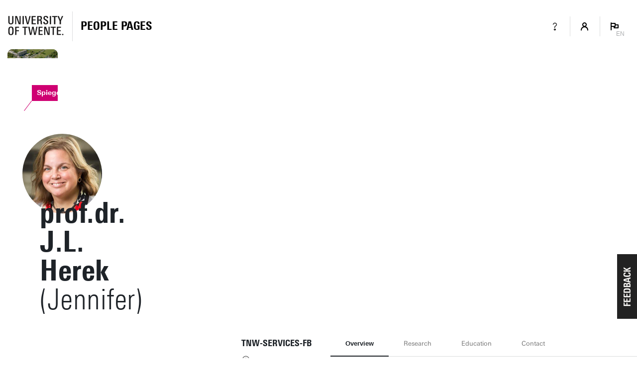

--- FILE ---
content_type: text/html; charset=UTF-8
request_url: https://people.utwente.nl/j.l.herek
body_size: 6996
content:
<!DOCTYPE html><html lang="en" class="page--person page--no-crumbpath" data-wh-ob="1517516.Q_y1Ok"><head><meta charset="utf-8"><title>Prof.dr. J.L. Herek | People Pages: Find employees &#38; contact details | University of Twente</title><meta name="description" content="Find our employees/staff members. Log in to view internal information or to change your personal profile.">
<!--
Realisatie: 💼 WebHare bv
            🌐 https://www.webhare.nl/
-->
<meta name="viewport" content="width=device-width, initial-scale=1" /><style id="theme__style">@property --theme-color {syntax: "<color>";initial-value: transparent;inherits: true;}@property --theme-color-cta {syntax: "<color>";initial-value: transparent;inherits: true;}@property --theme-color-cta-hover {syntax: "<color>";initial-value: transparent;inherits: true;}@keyframes colorscheme{0%    { --theme-color: #c60c30; } 12%    { --theme-color: #822433; } 25%    { --theme-color: #002c5f; } 37%    { --theme-color: #007d9c; } 50%    { --theme-color: #4a8355; } 62%    { --theme-color: #00675a; } 75%    { --theme-color: #4f2d7f; } 87%    { --theme-color: #cf0072; } 100% { --theme-color: #c60c30; } }@keyframes colorscheme-cta{0%    { --theme-color-cta: #c60c30; } 12%    { --theme-color-cta: #822433; } 25%    { --theme-color-cta: #002c5f; } 37%    { --theme-color-cta: #007d9c; } 50%    { --theme-color-cta: #4a8355; } 62%    { --theme-color-cta: #00675a; } 75%    { --theme-color-cta: #4f2d7f; } 87%    { --theme-color-cta: #cf0072; } 100% { --theme-color-cta: #c60c30; } }@keyframes colorscheme-cta-hover{0%    { --theme-color-cta-hover: #b0061c; } 12%    { --theme-color-cta-hover: #62141e; } 25%    { --theme-color-cta-hover: #00183b; } 37%    { --theme-color-cta-hover: #005d7d; } 50%    { --theme-color-cta-hover: #2f6338; } 62%    { --theme-color-cta-hover: #004b48; } 75%    { --theme-color-cta-hover: #2f1957; } 87%    { --theme-color-cta-hover: #b2014a; } 100% { --theme-color-cta-hover: #b0061c; } }@keyframes colorscheme-background{0%    { background-color: #c60c30; } 12%    { background-color: #822433; } 25%    { background-color: #002c5f; } 37%    { background-color: #007d9c; } 50%    { background-color: #4a8355; } 62%    { background-color: #00675a; } 75%    { background-color: #4f2d7f; } 87%    { background-color: #cf0072; } 100% { background-color: #c60c30; } }@keyframes colorscheme-background-cta{0%    { background-color: #c60c30; } 12%    { background-color: #822433; } 25%    { background-color: #002c5f; } 37%    { background-color: #007d9c; } 50%    { background-color: #4a8355; } 62%    { background-color: #00675a; } 75%    { background-color: #4f2d7f; } 87%    { background-color: #cf0072; } 100% { background-color: #c60c30; } }@keyframes colorscheme-background-cta-hover{0%    { background-color: #b0061c; } 12%    { background-color: #62141e; } 25%    { background-color: #00183b; } 37%    { background-color: #005d7d; } 50%    { background-color: #2f6338; } 62%    { background-color: #004b48; } 75%    { background-color: #2f1957; } 87%    { background-color: #b2014a; } 100% { background-color: #b0061c; } }</style><script>(function(w,d,s,l,i){w[l]=w[l]||[];w[l].push({'gtm.start':new Date().getTime(),event:'gtm.js'});var f=d.getElementsByTagName(s)[0],j=d.createElement(s),dl=l!='dataLayer'?'&l='+l:'';j.async=true;j.src='https://tagging.utwente.nl/gtm.js?id='+i+dl;f.parentNode.insertBefore(j,f);})(window,document,'script','dataLayer','GTM-WW6CJT');</script><script type="application/json" id="wh-config">{"designcdnroot":"https://utwente.becdn.net/.publisher/sd/utwente_ppp/ppp/","designroot":"/.publisher/sd/utwente_ppp/ppp/","dtapstage":"production","imgroot":"https://utwente.becdn.net/.publisher/sd/utwente_ppp/ppp/img/","islive":true,"locale":"en-US","obj":{"designoverlays":[],"navpathitem":{"link":"https://people.utwente.nl/","title":"Home"}},"server":50901,"site":{"animatethemecolor":true,"colorscheme":["#c60c30","#822433","#002c5f","#007d9c","#4a8355","#00675a","#4f2d7f","#cf0072"],"mainutlink":"https://www.utwente.nl/","peopleroot":"https://people.utwente.nl/","projectsroot":"https://projects.utwente.nl/","resultsperpage":100,"siteroot":"https://people.utwente.nl/","universe":[{"filename":"autumn.svg","left":0,"name":"Autumn","top":0,"width":700},{"filename":"bolognese.svg","left":250,"name":"Bolognese","top":-50,"width":350},{"filename":"casino.svg","left":-300,"name":"Casino","top":100,"width":2200},{"filename":"esmeralda.svg","left":300,"name":"Esmeralda","top":0,"width":700},{"filename":"extent.svg","left":0,"name":"Extent","top":0,"width":700},{"filename":"foxtrot.svg","left":0,"name":"Foxtrot","top":0,"width":300},{"filename":"iglesias.svg","left":200,"name":"Iglesias","top":0,"width":400},{"filename":"lord.svg","left":-150,"name":"Lord","top":0,"width":811},{"filename":"lucy.svg","left":0,"name":"Lucy","top":0,"width":350},{"filename":"merijn.svg","left":-100,"name":"Merijn","top":50,"width":750},{"filename":"moby_dick.svg","left":0,"name":"Moby Dick","top":0,"width":1001},{"filename":"mumbai.svg","left":150,"name":"Mumbai","top":0,"width":1000},{"filename":"oma.svg","left":50,"name":"Oma","top":50,"width":249},{"filename":"photon.svg","left":30,"name":"Photon","top":100,"width":300},{"filename":"pop.svg","left":30,"name":"Pop","top":0,"width":500},{"filename":"raket.svg","left":50,"name":"Raket","top":-250,"width":332},{"filename":"relationchips.svg","left":30,"name":"Relationchips","top":-250,"width":1732},{"filename":"spring.svg","left":0,"name":"Spring","top":-100,"width":850},{"filename":"tedtheo.svg","left":0,"name":"Tedtheo","top":-50,"width":439},{"filename":"trachea.svg","left":200,"name":"Trachea","top":100,"width":600},{"filename":"tricufi.svg","left":0,"name":"Tricufi","top":0,"width":300},{"filename":"virginia.svg","left":0,"name":"Virginia","top":100,"width":90}]},"siteroot":"https://people.utwente.nl/","wrd:auth":{"cookiename":"webharelogin-0-9ce36b86","returnid":"0"}}</script><link rel="stylesheet" href="https://utwente.becdn.net/.wh/ea/ap/utwente_ppp.ppp/ap.css"><script src="https://utwente.becdn.net/.wh/ea/ap/utwente_ppp.ppp/ap.mjs" type="module" async></script><script type="application/ld+json">{"@context":"https://schema.org","@type":"BreadcrumbList","itemListElement":[{"@type":"ListItem","item":"https://people.utwente.nl/","name":"People Pages","position":1}]}</script></head><body><noscript><iframe src="https://tagging.utwente.nl/ns.html?id=GTM-WW6CJT" height="0" width="0" style="display:none;visibility:hidden"></iframe></noscript><div class="skiplinksbutton__wrapper"><button type="button" class="skiplinksbutton wh-form__button wh-form__button--solid">Skip to content</button></div><div class="theme__docstate"><span class="theme__docstate-cta"></span><span class="theme__docstate-cta-hover"></span><span class="theme__docstate-state"></span></div><div class="header-top-background"></div><aside class="header-top"><div class="header-top__content"><img class="header-top__utlogo" src="https://utwente.becdn.net/.publisher/sd/utwente_ppp/ppp/img/logo-utwente/ut-logo-white-en.svg" alt="University of Twente" /></div></aside><nav class="header-menubar" aria-label="Hoofd"><div class="header-menubar__content"><a class="header-menubar__mainorganization" href="https://www.utwente.nl" ><img class="header-menubar__utlogo" src="https://utwente.becdn.net/.publisher/sd/utwente_ppp/ppp/img/logo-utwente/ut-logo-sta-black-en.svg" alt="University of Twente" /></a><div class="header-menubar__spacer"></div><div class="header-menubar__backnav " ><a class="header-menubar__backnav__home" href="https://people.utwente.nl/" aria-label="Homepage"><div>People Pages</div></a></div><div class="header-menubar__buttonbar"><a class="header-menubar__menuitem header-menubar__menuitem--infolink" href="https://www.utwente.nl/en/service-portal/communication/websites/people.utwente.nl-public-employee-profile-pages"><span class="menubutton__icon UT-icon-UT_icon_28_questionmark-24px"></span></a><button class="header-menubar__menuitem header-menubar__menuitem--account" popovertarget="header-menubar__accountmenu" aria-controls="header-menubar__accountmenu" type="button" ><span class="menubutton__icon UT-icon-UT_icon_114_person-16px ut-login__topmenuicon"></span></button><div id="header-menubar__accountmenu" class="header-menubar__dropdownmenu" hidden ></div><button class="header-menubar__menuitem header-menubar__menuitem--language" popovertarget="header-menubar__languagemenu" aria-controls="header-menubar__languagemenu" type="button"><span class="menubutton__icon UT-icon-UT_icon_75_flag-16px"></span><span class="header-menubar__menuitem__currentlang">EN</span></button><div id="header-menubar__languagemenu" class="header-menubar__dropdownmenu" hidden><a class="dropdownmenu__item " href="https://personen.utwente.nl/j.l.herek" hreflang="nl" >Nederlands</a><a class="dropdownmenu__item dropdownmenu__item--selected" href="https://people.utwente.nl/j.l.herek" hreflang="en" >English<span class="dropdownmenu__item__icon UT-icon-UT_icon_75_flag-16px"></span></a></div></div></div></nav><div class="header-menubar-background"></div><div class="page__body  "><main class="page__contentarea     " ><!--wh_consilio_content--><div class="peoplepersonpage peoplepersonpage--withtabsbar   "  ><form class="peoplepersonpage-filters"  aria-label=""  >   <header class="pageheader pageheader--base pageheader--default pageheader--size-normal  pageheader--withinset pageheader--inset-round  "  ><div class="pageheader__background pageheader__background--image"><img class="pageheader__image" src="https://utwente.becdn.net/.wh/ea/uc/i97753bd101030675ed0135cbf403b1c1577540a300440801e3f00af4018041/spiegel.jpg" style="background: #70793D; object-position: 33.3571% 49.4000%; " alt="" /><div class="pageheader__buildinglabel" style="--label-refx: 0.33333; --label-refy: 0.49500; --label-flipx: 1; --label-flipy: -1;"><span class="pageheader__buildinglabel-line"></span><span class="pageheader__buildinglabel-label" role="presentation">Spiegel</span></div></div><img class="pageheader__insetimage" src="https://utwente.becdn.net/.wh/ea/uc/i75bde5230103530bf10158927303202e46157d8e65bb0c016340014001804100000000/jlherek.jpg" style="" alt="" /><div class="pageheader__text rtdcontent"><h1 class="pageheader__title">prof.dr. J.L. Herek<span class="pageheader__title__suffix"> (Jennifer)</span></h1></div></header>  <div class="peoplepersonpage-custombar">  </div>   <div class="peoplepersonpage-filters__filters" role="group"  >  <div class="page-sidebar__panel"><div class="project__faculty">TNW-SERVICES-FB</div></div><div class="page-sidebar__panel page-sidebar__panel--specsheet"><div class="specsheet__item"><span class="specsheet__item__icon UT-icon-UT_icon_16_pointer-24px" aria-label="Location"></span>Spiegel</div><div class="specsheet__item"><span class="specsheet__item__icon UT-icon-UT_icon_15_mail-24px" aria-label="E-mail"></span><a href="mailto:j.l.herek@utwente.nl">j.l.herek@utwente.nl</a></div><div class="specsheet__item"><span class="specsheet__item__icon UT-icon-UT_icon_13_phone-24px" aria-label="Phone" ></span><a href="tel:+31534892538"><span class="phone__part">+31</span><span class="phone__part">53</span><span class="phone__part">489</span><span class="phone__part phone__part--last">2538</span></a></div><div class="specsheet__item"><span class="specsheet__item__icon UT-icon-UT_icons_181_qrcode-24px" role="presentation"></span><a href="#vcard">Business card</a></div></div><div class="page-sidebar__panel page-sidebar__panel--workdays"></div> </div> <div class="peoplepersonpage-filters__topbar">   </div> </form> <div class="peoplepersonpage__content">  <nav class="pagetabs pagetabs--tabs " aria-label="FIXME" data-urlparam="tab" ><div class="pagetabs__background"></div><div class="pagetabs__content"><button role="tab" data-value="overview" aria-controls="tabpanel-overview" aria-selected >Overview</button><button role="tab" data-value="research" aria-controls="tabpanel-research"  >Research</button><button role="tab" data-value="education" aria-controls="tabpanel-education"  >Education</button><button role="tab" data-value="contact" aria-controls="tabpanel-contact"  >Contact</button></div></nav>  <div id="tabpanel-overview" class="tabpanel"><h2 class="heading2">Expertise</h2><ul class="categorytaglist"><li><h4 class="heading4">Chemistry</h4><ul class="taglist"><li>Coherent Anti-Stokes Resonance Raman Spectroscopy</li><li>Optical Microscopy</li><li>Procedure</li></ul></li><li><h4 class="heading4">Physics</h4><ul class="taglist"><li>Microscopy</li><li>Raman Spectra</li></ul></li><li><h4 class="heading4">Material Science</h4><ul class="taglist"><li>Amplifier</li><li>Tungstate</li><li>Waveguide</li></ul></li></ul><h2 class="heading2">Organisations</h2><div class="widget widget-linklist widget-linklist--smallicons "><ul><li class="widget-linklist__item widget-linklist__item--link widget-linklist__item--level1"><a href="https://www.utwente.nl/en/tnw" class="widget-linklist__link"><span class="widget-linklist__text">Faculty of Science and Technology (TNW)</span><span class="widget-linklist__icon widget-linklist__icon--link"></span></a><li class="widget-linklist__item  widget-linklist__item--level2"><span class="widget-linklist__link"><span class="widget-linklist__text">Services TNW (TNW-SERVICES)</span></span><li class="widget-linklist__item  widget-linklist__item--level3"><span class="widget-linklist__link"><span class="widget-linklist__text">Faculty Buro (TNW-SERVICES-FB)</span></span></li></li></li></ul></div></div><div id="tabpanel-research" class="tabpanel"><h2 class="heading2">Research profiles</h2><div class="widget widget-links"><ul><li class="isexternal"><a href="https://research.utwente.nl/en/persons/65f73ee6-4efd-47cf-b574-1504863d3a57">research.utwente.nl profile</a></li></ul></div></div><div id="tabpanel-education" class="tabpanel"><h2 class="heading2">Courses academic year 2025/2026</h2><p class="normal">Courses in the current academic year are added at the moment they are finalised in the Osiris system. Therefore it is possible that the list is not yet complete for the whole academic year.</p><div class="widget widget-links"><ul><li class="isexternal"><a href="https://utwente.osiris-student.nl/onderwijscatalogus/extern/cursus?cursuscode=193650999&#38;collegejaar=2025&#38;taal=en">193650999 - Masters Assignment</a></li></ul></div><h2 class="heading2">Courses academic year 2024/2025</h2><div class="widget widget-links"><ul><li class="isexternal"><a href="https://utwente.osiris-student.nl/onderwijscatalogus/extern/cursus?cursuscode=193650999&#38;collegejaar=2024&#38;taal=en">193650999 - Masters Assignment</a></li></ul></div></div><div id="tabpanel-contact" class="tabpanel"><div class="widget widget-linklist  widget-linklist--twocolumns"><ul><li class="widget-linklist__item widget-linklist__item--link "><a href="tel:+31534892538" class="widget-linklist__link"><span class="widget-linklist__text"><span class="phone__part">+31</span><span class="phone__part">53</span><span class="phone__part">489</span><span class="phone__part phone__part--last">2538</span> <small>(work)</small></span><span class="widget-linklist__icon widget-linklist__icon--phone"></span></a></li><li class="widget-linklist__item widget-linklist__item--link "><a href="tel:+31611113808" class="widget-linklist__link"><span class="widget-linklist__text"><span class="phone__part phone__part--last">+31611113808</span> <small>(mobile)</small></span><span class="widget-linklist__icon widget-linklist__icon--phone"></span></a></li><li class="widget-linklist__item widget-linklist__item--link "><a href="mailto:j.l.herek@utwente.nl" class="widget-linklist__link"><span class="widget-linklist__text">j.l.herek@utwente.nl</span><span class="widget-linklist__icon widget-linklist__icon--email"></span></a></li><li class="widget-linklist__item widget-linklist__item--link "><a href="https://research.utwente.nl/en/persons/65f73ee6-4efd-47cf-b574-1504863d3a57" class="widget-linklist__link"><span class="widget-linklist__text">research.utwente.nl</span><span class="widget-linklist__icon widget-linklist__icon--research"></span></a></li><li class="widget-linklist__item widget-linklist__item--link "><a href="#vcard" class="widget-linklist__link"><span class="widget-linklist__text">Business card (vCard)</span><span class="widget-linklist__icon widget-linklist__icon--vcard"></span></a></li></ul></div><h2 class="heading2">Address</h2><div class="person__addresses"><nav class="pagetabs pagetabs--tabs person-address-tabs"   ><div class="pagetabs__background"></div><div class="pagetabs__content"><button role="tab" data-value="visiting" aria-controls="address-visiting" aria-selected >Visiting address</button><button role="tab" data-value="mailing" aria-controls="address-mailing"  >Mailing address</button></div></nav><div class="spc-tabpanel person-address-tabpanel" id="address-visiting" ><div class="person-address"><div class="person-address-image"><img src="https://utwente.becdn.net/.wh/ea/uc/i9f0f47d30103edea110035cbf403a718cfd2511cba480801e3bc0268018041/screen-shot-2013-12-23-at-1.39.24-pm.png" /></div><div class="person-address-data"><h3 class="h3">University of Twente</h3><p class="normal">Spiegel (building no. 02)<br/>Drienerlolaan 5<br />7522 NB  Enschede<br />Netherlands</p><p class="normal"><a href="https://www.google.com/maps/dir/?api=1&#38;destination=52.239785,6.850002">Navigate to location</a></p></div></div></div><div class="spc-tabpanel person-address-tabpanel" id="address-mailing" hidden="until-found"><div class="person-address"><div class="person-address-data"><h3 class="h3">University of Twente</h3><p class="normal">Spiegel<br/>P.O. Box 217<br />7500 AE  Enschede<br />Netherlands</p></div></div></div></div><h2 class="heading2">Organisations</h2><div class="widget widget-linklist widget-linklist--smallicons "><ul><li class="widget-linklist__item widget-linklist__item--link widget-linklist__item--level1"><a href="https://www.utwente.nl/en/tnw" class="widget-linklist__link"><span class="widget-linklist__text">Faculty of Science and Technology (TNW)</span><span class="widget-linklist__icon widget-linklist__icon--link"></span></a><li class="widget-linklist__item  widget-linklist__item--level2"><span class="widget-linklist__link"><span class="widget-linklist__text">Services TNW (TNW-SERVICES)</span></span><li class="widget-linklist__item  widget-linklist__item--level3"><span class="widget-linklist__link"><span class="widget-linklist__text">Faculty Buro (TNW-SERVICES-FB)</span></span></li></li></li></ul></div></div><div id="vcard-popover"><div class="vcard-popover__content"><button id="vcard-popover-close" class="UT-icon-UT_icon_47_cross-16px"></button><img src="[data-uri]" />Scan the QR code or<br/><a href="[data-uri]" download="person.vcf">Download vCard</a></div></div> </div>  </div>  <!--/wh_consilio_content--><div class="page__balloon"></div></main></div><footer class="footer"><div class="footer__panel"></div></footer><template id="dialogtemplate"><dialog class="site-dialog"><div class="dialog__header"><div class="dialog__header__content"><button class="dialog__closebutton filteredoverview__toggleaction" aria-label="Close popup" type="button"></button></div></div><div class="dialog__content"></div></dialog></template></body></html>

--- FILE ---
content_type: application/javascript
request_url: https://utwente.becdn.net/.wh/ea/ap/utwente_ppp.ppp/ap.mjs
body_size: 84607
content:
import{$ as mr,A as cr,Aa as an,B as pr,Ba as nl,C as Qi,Ca as sn,D as Le,Da as al,E as Ve,Ea as Ge,F as en,Fa as P,G as Ue,Ga as sl,H as G,Ha as Ye,I as W,Ia as ho,J as q,Ja as mo,K as rt,Ka as ln,L as S,La as k,M as it,Ma as oe,Na as go,O as R,Oa as Rt,P as V,Pa as ie,Qa as Re,R as B,Ra as dn,S as ue,Sa as br,T as ur,Ta as Xe,U as E,V as We,Va as fo,W as he,Wa as cn,Xa as pn,Y as tn,Ya as un,Z as hr,Za as wr,_ as on,aa as j,b as X,c as tl,ca as L,d as Ct,da as w,e as co,ea as re,f as Se,fa as y,g as Te,ga as uo,h as v,ha as gr,i as Ui,ia as ve,j as _e,ja as te,k as Wi,ka as Be,l as lr,la as Pe,m as ol,ma as Tt,n as $,na as nt,o as Bi,oa as $e,p as $i,pa as rl,q as Gi,qa as rn,r as Yi,ra as Lt,s as dr,t as St,ta as nn,u as Xi,ua as Pt,v as po,va as fr,w as Ji,wa as il,x as Ki,xa as T,y as Zi}from"/.wh/ea/ap/utwente_ppp.ppp/chunk-SAZQLHXR.mjs";var bo=X((xr,gn)=>{(function(o,e){"use strict";typeof define=="function"&&define.amd?define("stackframe",[],e):typeof xr=="object"?gn.exports=e():o.StackFrame=e()})(xr,function(){"use strict";function o(h){return!isNaN(parseFloat(h))&&isFinite(h)}function e(h){return h.charAt(0).toUpperCase()+h.substring(1)}function t(h){return function(){return this[h]}}var r=["isConstructor","isEval","isNative","isToplevel"],i=["columnNumber","lineNumber"],n=["fileName","functionName","source"],a=["args"],s=["evalOrigin"],l=r.concat(i,n,a,s);function c(h){if(h)for(var m=0;m<l.length;m++)h[l[m]]!==void 0&&this["set"+e(l[m])](h[l[m]])}c.prototype={getArgs:function(){return this.args},setArgs:function(h){if(Object.prototype.toString.call(h)!=="[object Array]")throw new TypeError("Args must be an Array");this.args=h},getEvalOrigin:function(){return this.evalOrigin},setEvalOrigin:function(h){if(h instanceof c)this.evalOrigin=h;else if(h instanceof Object)this.evalOrigin=new c(h);else throw new TypeError("Eval Origin must be an Object or StackFrame")},toString:function(){var h=this.getFileName()||"",m=this.getLineNumber()||"",b=this.getColumnNumber()||"",g=this.getFunctionName()||"";return this.getIsEval()?h?"[eval] ("+h+":"+m+":"+b+")":"[eval]:"+m+":"+b:g?g+" ("+h+":"+m+":"+b+")":h+":"+m+":"+b}},c.fromString=function(m){var b=m.indexOf("("),g=m.lastIndexOf(")"),f=m.substring(0,b),_=m.substring(b+1,g).split(","),F=m.substring(g+1);if(F.indexOf("@")===0)var I=/@(.+?)(?::(\d+))?(?::(\d+))?$/.exec(F,""),Z=I[1],Ce=I[2],we=I[3];return new c({functionName:f,args:_||void 0,fileName:Z,lineNumber:Ce||void 0,columnNumber:we||void 0})};for(var d=0;d<r.length;d++)c.prototype["get"+e(r[d])]=t(r[d]),c.prototype["set"+e(r[d])]=function(h){return function(m){this[h]=!!m}}(r[d]);for(var p=0;p<i.length;p++)c.prototype["get"+e(i[p])]=t(i[p]),c.prototype["set"+e(i[p])]=function(h){return function(m){if(!o(m))throw new TypeError(h+" must be a Number");this[h]=Number(m)}}(i[p]);for(var u=0;u<n.length;u++)c.prototype["get"+e(n[u])]=t(n[u]),c.prototype["set"+e(n[u])]=function(h){return function(m){this[h]=String(m)}}(n[u]);return c})});var bn=X((yr,fn)=>{(function(o,e){"use strict";typeof define=="function"&&define.amd?define("error-stack-parser",["stackframe"],e):typeof yr=="object"?fn.exports=e(bo()):o.ErrorStackParser=e(o.StackFrame)})(yr,function(e){"use strict";var t=/(^|@)\S+:\d+/,r=/^\s*at .*(\S+:\d+|\(native\))/m,i=/^(eval@)?(\[native code])?$/;return{parse:function(a){if(typeof a.stacktrace<"u"||typeof a["opera#sourceloc"]<"u")return this.parseOpera(a);if(a.stack&&a.stack.match(r))return this.parseV8OrIE(a);if(a.stack)return this.parseFFOrSafari(a);throw new Error("Cannot parse given Error object")},extractLocation:function(a){if(a.indexOf(":")===-1)return[a];var s=/(.+?)(?::(\d+))?(?::(\d+))?$/,l=s.exec(a.replace(/[()]/g,""));return[l[1],l[2]||void 0,l[3]||void 0]},parseV8OrIE:function(a){var s=a.stack.split(`
`).filter(function(l){return!!l.match(r)},this);return s.map(function(l){l.indexOf("(eval ")>-1&&(l=l.replace(/eval code/g,"eval").replace(/(\(eval at [^()]*)|(,.*$)/g,""));var c=l.replace(/^\s+/,"").replace(/\(eval code/g,"(").replace(/^.*?\s+/,""),d=c.match(/ (\(.+\)$)/);c=d?c.replace(d[0],""):c;var p=this.extractLocation(d?d[1]:c),u=d&&c||void 0,h=["eval","<anonymous>"].indexOf(p[0])>-1?void 0:p[0];return new e({functionName:u,fileName:h,lineNumber:p[1],columnNumber:p[2],source:l})},this)},parseFFOrSafari:function(a){var s=a.stack.split(`
`).filter(function(l){return!l.match(i)},this);return s.map(function(l){if(l.indexOf(" > eval")>-1&&(l=l.replace(/ line (\d+)(?: > eval line \d+)* > eval:\d+:\d+/g,":$1")),l.indexOf("@")===-1&&l.indexOf(":")===-1)return new e({functionName:l});var c=/((.*".+"[^@]*)?[^@]*)(?:@)/,d=l.match(c),p=d&&d[1]?d[1]:void 0,u=this.extractLocation(l.replace(c,""));return new e({functionName:p,fileName:u[0],lineNumber:u[1],columnNumber:u[2],source:l})},this)},parseOpera:function(a){return!a.stacktrace||a.message.indexOf(`
`)>-1&&a.message.split(`
`).length>a.stacktrace.split(`
`).length?this.parseOpera9(a):a.stack?this.parseOpera11(a):this.parseOpera10(a)},parseOpera9:function(a){for(var s=/Line (\d+).*script (?:in )?(\S+)/i,l=a.message.split(`
`),c=[],d=2,p=l.length;d<p;d+=2){var u=s.exec(l[d]);u&&c.push(new e({fileName:u[2],lineNumber:u[1],source:l[d]}))}return c},parseOpera10:function(a){for(var s=/Line (\d+).*script (?:in )?(\S+)(?:: In function (\S+))?$/i,l=a.stacktrace.split(`
`),c=[],d=0,p=l.length;d<p;d+=2){var u=s.exec(l[d]);u&&c.push(new e({functionName:u[3]||void 0,fileName:u[2],lineNumber:u[1],source:l[d]}))}return c},parseOpera11:function(a){var s=a.stack.split(`
`).filter(function(l){return!!l.match(t)&&!l.match(/^Error created at/)},this);return s.map(function(l){var c=l.split("@"),d=this.extractLocation(c.pop()),p=c.shift()||"",u=p.replace(/<anonymous function(: (\w+))?>/,"$2").replace(/\([^)]*\)/g,"")||void 0,h;p.match(/\(([^)]*)\)/)&&(h=p.replace(/^[^(]+\(([^)]*)\)$/,"$1"));var m=h===void 0||h==="[arguments not available]"?void 0:h.split(",");return new e({functionName:u,args:m,fileName:d[0],lineNumber:d[1],columnNumber:d[2],source:l})},this)}}})});var _n=X((kr,wn)=>{(function(o,e){"use strict";typeof define=="function"&&define.amd?define("stack-generator",["stackframe"],e):typeof kr=="object"?wn.exports=e(bo()):o.StackGenerator=e(o.StackFrame)})(kr,function(o){return{backtrace:function(t){var r=[],i=10;typeof t=="object"&&typeof t.maxStackSize=="number"&&(i=t.maxStackSize);for(var n=arguments.callee;n&&r.length<i&&n.arguments;){for(var a=new Array(n.arguments.length),s=0;s<a.length;++s)a[s]=n.arguments[s];/function(?:\s+([\w$]+))+\s*\(/.test(n.toString())?r.push(new o({functionName:RegExp.$1||void 0,args:a})):r.push(new o({args:a}));try{n=n.caller}catch{break}}return r}}})});var Fr=X(Q=>{function cl(o,e,t){if(e in o)return o[e];if(arguments.length===3)return t;throw new Error('"'+e+'" is a required argument.')}Q.getArg=cl;var xn=/^(?:([\w+\-.]+):)?\/\/(?:(\w+:\w+)@)?([\w.]*)(?::(\d+))?(\S*)$/,pl=/^data:.+\,.+$/;function wo(o){var e=o.match(xn);return e?{scheme:e[1],auth:e[2],host:e[3],port:e[4],path:e[5]}:null}Q.urlParse=wo;function It(o){var e="";return o.scheme&&(e+=o.scheme+":"),e+="//",o.auth&&(e+=o.auth+"@"),o.host&&(e+=o.host),o.port&&(e+=":"+o.port),o.path&&(e+=o.path),e}Q.urlGenerate=It;function yn(o){var e=o,t=wo(o);if(t){if(!t.path)return o;e=t.path}for(var r=Q.isAbsolute(e),i=e.split(/\/+/),n,a=0,s=i.length-1;s>=0;s--)n=i[s],n==="."?i.splice(s,1):n===".."?a++:a>0&&(n===""?(i.splice(s+1,a),a=0):(i.splice(s,2),a--));return e=i.join("/"),e===""&&(e=r?"/":"."),t?(t.path=e,It(t)):e}Q.normalize=yn;function ul(o,e){o===""&&(o="."),e===""&&(e=".");var t=wo(e),r=wo(o);if(r&&(o=r.path||"/"),t&&!t.scheme)return r&&(t.scheme=r.scheme),It(t);if(t||e.match(pl))return e;if(r&&!r.host&&!r.path)return r.host=e,It(r);var i=e.charAt(0)==="/"?e:yn(o.replace(/\/+$/,"")+"/"+e);return r?(r.path=i,It(r)):i}Q.join=ul;Q.isAbsolute=function(o){return o.charAt(0)==="/"||!!o.match(xn)};function hl(o,e){o===""&&(o="."),o=o.replace(/\/$/,"");for(var t=0;e.indexOf(o+"/")!==0;){var r=o.lastIndexOf("/");if(r<0||(o=o.slice(0,r),o.match(/^([^\/]+:\/)?\/*$/)))return e;++t}return Array(t+1).join("../")+e.substr(o.length+1)}Q.relative=hl;var kn=function(){var o=Object.create(null);return!("__proto__"in o)}();function Fn(o){return o}function ml(o){return En(o)?"$"+o:o}Q.toSetString=kn?Fn:ml;function gl(o){return En(o)?o.slice(1):o}Q.fromSetString=kn?Fn:gl;function En(o){if(!o)return!1;var e=o.length;if(e<9||o.charCodeAt(e-1)!==95||o.charCodeAt(e-2)!==95||o.charCodeAt(e-3)!==111||o.charCodeAt(e-4)!==116||o.charCodeAt(e-5)!==111||o.charCodeAt(e-6)!==114||o.charCodeAt(e-7)!==112||o.charCodeAt(e-8)!==95||o.charCodeAt(e-9)!==95)return!1;for(var t=e-10;t>=0;t--)if(o.charCodeAt(t)!==36)return!1;return!0}function fl(o,e,t){var r=o.source-e.source;return r!==0||(r=o.originalLine-e.originalLine,r!==0)||(r=o.originalColumn-e.originalColumn,r!==0||t)||(r=o.generatedColumn-e.generatedColumn,r!==0)||(r=o.generatedLine-e.generatedLine,r!==0)?r:o.name-e.name}Q.compareByOriginalPositions=fl;function bl(o,e,t){var r=o.generatedLine-e.generatedLine;return r!==0||(r=o.generatedColumn-e.generatedColumn,r!==0||t)||(r=o.source-e.source,r!==0)||(r=o.originalLine-e.originalLine,r!==0)||(r=o.originalColumn-e.originalColumn,r!==0)?r:o.name-e.name}Q.compareByGeneratedPositionsDeflated=bl;function vn(o,e){return o===e?0:o>e?1:-1}function wl(o,e){var t=o.generatedLine-e.generatedLine;return t!==0||(t=o.generatedColumn-e.generatedColumn,t!==0)||(t=vn(o.source,e.source),t!==0)||(t=o.originalLine-e.originalLine,t!==0)||(t=o.originalColumn-e.originalColumn,t!==0)?t:vn(o.name,e.name)}Q.compareByGeneratedPositionsInflated=wl});var Cn=X(Je=>{Je.GREATEST_LOWER_BOUND=1;Je.LEAST_UPPER_BOUND=2;function Er(o,e,t,r,i,n){var a=Math.floor((e-o)/2)+o,s=i(t,r[a],!0);return s===0?a:s>0?e-a>1?Er(a,e,t,r,i,n):n==Je.LEAST_UPPER_BOUND?e<r.length?e:-1:a:a-o>1?Er(o,a,t,r,i,n):n==Je.LEAST_UPPER_BOUND?a:o<0?-1:o}Je.search=function(e,t,r,i){if(t.length===0)return-1;var n=Er(-1,t.length,e,t,r,i||Je.GREATEST_LOWER_BOUND);if(n<0)return-1;for(;n-1>=0&&r(t[n],t[n-1],!0)===0;)--n;return n}});var Tn=X(Sn=>{var Cr=Fr(),Sr=Object.prototype.hasOwnProperty;function ye(){this._array=[],this._set=Object.create(null)}ye.fromArray=function(e,t){for(var r=new ye,i=0,n=e.length;i<n;i++)r.add(e[i],t);return r};ye.prototype.size=function(){return Object.getOwnPropertyNames(this._set).length};ye.prototype.add=function(e,t){var r=Cr.toSetString(e),i=Sr.call(this._set,r),n=this._array.length;(!i||t)&&this._array.push(e),i||(this._set[r]=n)};ye.prototype.has=function(e){var t=Cr.toSetString(e);return Sr.call(this._set,t)};ye.prototype.indexOf=function(e){var t=Cr.toSetString(e);if(Sr.call(this._set,t))return this._set[t];throw new Error('"'+e+'" is not in the set.')};ye.prototype.at=function(e){if(e>=0&&e<this._array.length)return this._array[e];throw new Error("No element indexed by "+e)};ye.prototype.toArray=function(){return this._array.slice()};Sn.ArraySet=ye});var Pn=X(Tr=>{var Ln="ABCDEFGHIJKLMNOPQRSTUVWXYZabcdefghijklmnopqrstuvwxyz0123456789+/".split("");Tr.encode=function(o){if(0<=o&&o<Ln.length)return Ln[o];throw new TypeError("Must be between 0 and 63: "+o)};Tr.decode=function(o){var e=65,t=90,r=97,i=122,n=48,a=57,s=43,l=47,c=26,d=52;return e<=o&&o<=t?o-e:r<=o&&o<=i?o-r+c:n<=o&&o<=a?o-n+d:o==s?62:o==l?63:-1}});var Dn=X(Pr=>{var Rn=Pn(),Lr=5,An=1<<Lr,Mn=An-1,In=An;function _l(o){return o<0?(-o<<1)+1:(o<<1)+0}function vl(o){var e=(o&1)===1,t=o>>1;return e?-t:t}Pr.encode=function(e){var t="",r,i=_l(e);do r=i&Mn,i>>>=Lr,i>0&&(r|=In),t+=Rn.encode(r);while(i>0);return t};Pr.decode=function(e,t,r){var i=e.length,n=0,a=0,s,l;do{if(t>=i)throw new Error("Expected more digits in base 64 VLQ value.");if(l=Rn.decode(e.charCodeAt(t++)),l===-1)throw new Error("Invalid base64 digit: "+e.charAt(t-1));s=!!(l&In),l&=Mn,n=n+(l<<a),a+=Lr}while(s);r.value=vl(n),r.rest=t}});var Nn=X(On=>{function Rr(o,e,t){var r=o[e];o[e]=o[t],o[t]=r}function xl(o,e){return Math.round(o+Math.random()*(e-o))}function Ar(o,e,t,r){if(t<r){var i=xl(t,r),n=t-1;Rr(o,i,r);for(var a=o[r],s=t;s<r;s++)e(o[s],a)<=0&&(n+=1,Rr(o,n,s));Rr(o,n+1,s);var l=n+1;Ar(o,e,t,l-1),Ar(o,e,l+1,r)}}On.quickSort=function(o,e){Ar(o,e,0,o.length-1)}});var zn=X(_o=>{var x=Fr(),Mr=Cn(),at=Tn().ArraySet,yl=Dn(),Dt=Nn().quickSort;function D(o){var e=o;return typeof o=="string"&&(e=JSON.parse(o.replace(/^\)\]\}'/,""))),e.sections!=null?new ne(e):new Y(e)}D.fromSourceMap=function(o){return Y.fromSourceMap(o)};D.prototype._version=3;D.prototype.__generatedMappings=null;Object.defineProperty(D.prototype,"_generatedMappings",{get:function(){return this.__generatedMappings||this._parseMappings(this._mappings,this.sourceRoot),this.__generatedMappings}});D.prototype.__originalMappings=null;Object.defineProperty(D.prototype,"_originalMappings",{get:function(){return this.__originalMappings||this._parseMappings(this._mappings,this.sourceRoot),this.__originalMappings}});D.prototype._charIsMappingSeparator=function(e,t){var r=e.charAt(t);return r===";"||r===","};D.prototype._parseMappings=function(e,t){throw new Error("Subclasses must implement _parseMappings")};D.GENERATED_ORDER=1;D.ORIGINAL_ORDER=2;D.GREATEST_LOWER_BOUND=1;D.LEAST_UPPER_BOUND=2;D.prototype.eachMapping=function(e,t,r){var i=t||null,n=r||D.GENERATED_ORDER,a;switch(n){case D.GENERATED_ORDER:a=this._generatedMappings;break;case D.ORIGINAL_ORDER:a=this._originalMappings;break;default:throw new Error("Unknown order of iteration.")}var s=this.sourceRoot;a.map(function(l){var c=l.source===null?null:this._sources.at(l.source);return c!=null&&s!=null&&(c=x.join(s,c)),{source:c,generatedLine:l.generatedLine,generatedColumn:l.generatedColumn,originalLine:l.originalLine,originalColumn:l.originalColumn,name:l.name===null?null:this._names.at(l.name)}},this).forEach(e,i)};D.prototype.allGeneratedPositionsFor=function(e){var t=x.getArg(e,"line"),r={source:x.getArg(e,"source"),originalLine:t,originalColumn:x.getArg(e,"column",0)};if(this.sourceRoot!=null&&(r.source=x.relative(this.sourceRoot,r.source)),!this._sources.has(r.source))return[];r.source=this._sources.indexOf(r.source);var i=[],n=this._findMapping(r,this._originalMappings,"originalLine","originalColumn",x.compareByOriginalPositions,Mr.LEAST_UPPER_BOUND);if(n>=0){var a=this._originalMappings[n];if(e.column===void 0)for(var s=a.originalLine;a&&a.originalLine===s;)i.push({line:x.getArg(a,"generatedLine",null),column:x.getArg(a,"generatedColumn",null),lastColumn:x.getArg(a,"lastGeneratedColumn",null)}),a=this._originalMappings[++n];else for(var l=a.originalColumn;a&&a.originalLine===t&&a.originalColumn==l;)i.push({line:x.getArg(a,"generatedLine",null),column:x.getArg(a,"generatedColumn",null),lastColumn:x.getArg(a,"lastGeneratedColumn",null)}),a=this._originalMappings[++n]}return i};_o.SourceMapConsumer=D;function Y(o){var e=o;typeof o=="string"&&(e=JSON.parse(o.replace(/^\)\]\}'/,"")));var t=x.getArg(e,"version"),r=x.getArg(e,"sources"),i=x.getArg(e,"names",[]),n=x.getArg(e,"sourceRoot",null),a=x.getArg(e,"sourcesContent",null),s=x.getArg(e,"mappings"),l=x.getArg(e,"file",null);if(t!=this._version)throw new Error("Unsupported version: "+t);r=r.map(String).map(x.normalize).map(function(c){return n&&x.isAbsolute(n)&&x.isAbsolute(c)?x.relative(n,c):c}),this._names=at.fromArray(i.map(String),!0),this._sources=at.fromArray(r,!0),this.sourceRoot=n,this.sourcesContent=a,this._mappings=s,this.file=l}Y.prototype=Object.create(D.prototype);Y.prototype.consumer=D;Y.fromSourceMap=function(e){var t=Object.create(Y.prototype),r=t._names=at.fromArray(e._names.toArray(),!0),i=t._sources=at.fromArray(e._sources.toArray(),!0);t.sourceRoot=e._sourceRoot,t.sourcesContent=e._generateSourcesContent(t._sources.toArray(),t.sourceRoot),t.file=e._file;for(var n=e._mappings.toArray().slice(),a=t.__generatedMappings=[],s=t.__originalMappings=[],l=0,c=n.length;l<c;l++){var d=n[l],p=new jn;p.generatedLine=d.generatedLine,p.generatedColumn=d.generatedColumn,d.source&&(p.source=i.indexOf(d.source),p.originalLine=d.originalLine,p.originalColumn=d.originalColumn,d.name&&(p.name=r.indexOf(d.name)),s.push(p)),a.push(p)}return Dt(t.__originalMappings,x.compareByOriginalPositions),t};Y.prototype._version=3;Object.defineProperty(Y.prototype,"sources",{get:function(){return this._sources.toArray().map(function(o){return this.sourceRoot!=null?x.join(this.sourceRoot,o):o},this)}});function jn(){this.generatedLine=0,this.generatedColumn=0,this.source=null,this.originalLine=null,this.originalColumn=null,this.name=null}Y.prototype._parseMappings=function(e,t){for(var r=1,i=0,n=0,a=0,s=0,l=0,c=e.length,d=0,p={},u={},h=[],m=[],b,g,f,_,F;d<c;)if(e.charAt(d)===";")r++,d++,i=0;else if(e.charAt(d)===",")d++;else{for(b=new jn,b.generatedLine=r,_=d;_<c&&!this._charIsMappingSeparator(e,_);_++);if(g=e.slice(d,_),f=p[g],f)d+=g.length;else{for(f=[];d<_;)yl.decode(e,d,u),F=u.value,d=u.rest,f.push(F);if(f.length===2)throw new Error("Found a source, but no line and column");if(f.length===3)throw new Error("Found a source and line, but no column");p[g]=f}b.generatedColumn=i+f[0],i=b.generatedColumn,f.length>1&&(b.source=s+f[1],s+=f[1],b.originalLine=n+f[2],n=b.originalLine,b.originalLine+=1,b.originalColumn=a+f[3],a=b.originalColumn,f.length>4&&(b.name=l+f[4],l+=f[4])),m.push(b),typeof b.originalLine=="number"&&h.push(b)}Dt(m,x.compareByGeneratedPositionsDeflated),this.__generatedMappings=m,Dt(h,x.compareByOriginalPositions),this.__originalMappings=h};Y.prototype._findMapping=function(e,t,r,i,n,a){if(e[r]<=0)throw new TypeError("Line must be greater than or equal to 1, got "+e[r]);if(e[i]<0)throw new TypeError("Column must be greater than or equal to 0, got "+e[i]);return Mr.search(e,t,n,a)};Y.prototype.computeColumnSpans=function(){for(var e=0;e<this._generatedMappings.length;++e){var t=this._generatedMappings[e];if(e+1<this._generatedMappings.length){var r=this._generatedMappings[e+1];if(t.generatedLine===r.generatedLine){t.lastGeneratedColumn=r.generatedColumn-1;continue}}t.lastGeneratedColumn=1/0}};Y.prototype.originalPositionFor=function(e){var t={generatedLine:x.getArg(e,"line"),generatedColumn:x.getArg(e,"column")},r=this._findMapping(t,this._generatedMappings,"generatedLine","generatedColumn",x.compareByGeneratedPositionsDeflated,x.getArg(e,"bias",D.GREATEST_LOWER_BOUND));if(r>=0){var i=this._generatedMappings[r];if(i.generatedLine===t.generatedLine){var n=x.getArg(i,"source",null);n!==null&&(n=this._sources.at(n),this.sourceRoot!=null&&(n=x.join(this.sourceRoot,n)));var a=x.getArg(i,"name",null);return a!==null&&(a=this._names.at(a)),{source:n,line:x.getArg(i,"originalLine",null),column:x.getArg(i,"originalColumn",null),name:a}}}return{source:null,line:null,column:null,name:null}};Y.prototype.hasContentsOfAllSources=function(){return this.sourcesContent?this.sourcesContent.length>=this._sources.size()&&!this.sourcesContent.some(function(e){return e==null}):!1};Y.prototype.sourceContentFor=function(e,t){if(!this.sourcesContent)return null;if(this.sourceRoot!=null&&(e=x.relative(this.sourceRoot,e)),this._sources.has(e))return this.sourcesContent[this._sources.indexOf(e)];var r;if(this.sourceRoot!=null&&(r=x.urlParse(this.sourceRoot))){var i=e.replace(/^file:\/\//,"");if(r.scheme=="file"&&this._sources.has(i))return this.sourcesContent[this._sources.indexOf(i)];if((!r.path||r.path=="/")&&this._sources.has("/"+e))return this.sourcesContent[this._sources.indexOf("/"+e)]}if(t)return null;throw new Error('"'+e+'" is not in the SourceMap.')};Y.prototype.generatedPositionFor=function(e){var t=x.getArg(e,"source");if(this.sourceRoot!=null&&(t=x.relative(this.sourceRoot,t)),!this._sources.has(t))return{line:null,column:null,lastColumn:null};t=this._sources.indexOf(t);var r={source:t,originalLine:x.getArg(e,"line"),originalColumn:x.getArg(e,"column")},i=this._findMapping(r,this._originalMappings,"originalLine","originalColumn",x.compareByOriginalPositions,x.getArg(e,"bias",D.GREATEST_LOWER_BOUND));if(i>=0){var n=this._originalMappings[i];if(n.source===r.source)return{line:x.getArg(n,"generatedLine",null),column:x.getArg(n,"generatedColumn",null),lastColumn:x.getArg(n,"lastGeneratedColumn",null)}}return{line:null,column:null,lastColumn:null}};_o.BasicSourceMapConsumer=Y;function ne(o){var e=o;typeof o=="string"&&(e=JSON.parse(o.replace(/^\)\]\}'/,"")));var t=x.getArg(e,"version"),r=x.getArg(e,"sections");if(t!=this._version)throw new Error("Unsupported version: "+t);this._sources=new at,this._names=new at;var i={line:-1,column:0};this._sections=r.map(function(n){if(n.url)throw new Error("Support for url field in sections not implemented.");var a=x.getArg(n,"offset"),s=x.getArg(a,"line"),l=x.getArg(a,"column");if(s<i.line||s===i.line&&l<i.column)throw new Error("Section offsets must be ordered and non-overlapping.");return i=a,{generatedOffset:{generatedLine:s+1,generatedColumn:l+1},consumer:new D(x.getArg(n,"map"))}})}ne.prototype=Object.create(D.prototype);ne.prototype.constructor=D;ne.prototype._version=3;Object.defineProperty(ne.prototype,"sources",{get:function(){for(var o=[],e=0;e<this._sections.length;e++)for(var t=0;t<this._sections[e].consumer.sources.length;t++)o.push(this._sections[e].consumer.sources[t]);return o}});ne.prototype.originalPositionFor=function(e){var t={generatedLine:x.getArg(e,"line"),generatedColumn:x.getArg(e,"column")},r=Mr.search(t,this._sections,function(n,a){var s=n.generatedLine-a.generatedOffset.generatedLine;return s||n.generatedColumn-a.generatedOffset.generatedColumn}),i=this._sections[r];return i?i.consumer.originalPositionFor({line:t.generatedLine-(i.generatedOffset.generatedLine-1),column:t.generatedColumn-(i.generatedOffset.generatedLine===t.generatedLine?i.generatedOffset.generatedColumn-1:0),bias:e.bias}):{source:null,line:null,column:null,name:null}};ne.prototype.hasContentsOfAllSources=function(){return this._sections.every(function(e){return e.consumer.hasContentsOfAllSources()})};ne.prototype.sourceContentFor=function(e,t){for(var r=0;r<this._sections.length;r++){var i=this._sections[r],n=i.consumer.sourceContentFor(e,!0);if(n)return n}if(t)return null;throw new Error('"'+e+'" is not in the SourceMap.')};ne.prototype.generatedPositionFor=function(e){for(var t=0;t<this._sections.length;t++){var r=this._sections[t];if(r.consumer.sources.indexOf(x.getArg(e,"source"))!==-1){var i=r.consumer.generatedPositionFor(e);if(i){var n={line:i.line+(r.generatedOffset.generatedLine-1),column:i.column+(r.generatedOffset.generatedLine===i.line?r.generatedOffset.generatedColumn-1:0)};return n}}}return{line:null,column:null}};ne.prototype._parseMappings=function(e,t){this.__generatedMappings=[],this.__originalMappings=[];for(var r=0;r<this._sections.length;r++)for(var i=this._sections[r],n=i.consumer._generatedMappings,a=0;a<n.length;a++){var s=n[a],l=i.consumer._sources.at(s.source);i.consumer.sourceRoot!==null&&(l=x.join(i.consumer.sourceRoot,l)),this._sources.add(l),l=this._sources.indexOf(l);var c=i.consumer._names.at(s.name);this._names.add(c),c=this._names.indexOf(c);var d={source:l,generatedLine:s.generatedLine+(i.generatedOffset.generatedLine-1),generatedColumn:s.generatedColumn+(i.generatedOffset.generatedLine===s.generatedLine?i.generatedOffset.generatedColumn-1:0),originalLine:s.originalLine,originalColumn:s.originalColumn,name:c};this.__generatedMappings.push(d),typeof d.originalLine=="number"&&this.__originalMappings.push(d)}Dt(this.__generatedMappings,x.compareByGeneratedPositionsDeflated),Dt(this.__originalMappings,x.compareByOriginalPositions)};_o.IndexedSourceMapConsumer=ne});var qn=X((Ir,Hn)=>{(function(o,e){"use strict";typeof define=="function"&&define.amd?define("stacktrace-gps",["source-map","stackframe"],e):typeof Ir=="object"?Hn.exports=e(zn(),bo()):o.StackTraceGPS=e(o.SourceMap||o.sourceMap,o.StackFrame)})(Ir,function(o,e){"use strict";function t(d){return new Promise(function(p,u){var h=new XMLHttpRequest;h.open("get",d),h.onerror=u,h.onreadystatechange=function(){h.readyState===4&&(h.status>=200&&h.status<300||d.substr(0,7)==="file://"&&h.responseText?p(h.responseText):u(new Error("HTTP status: "+h.status+" retrieving "+d)))},h.send()})}function r(d){if(typeof window<"u"&&window.atob)return window.atob(d);throw new Error("You must supply a polyfill for window.atob in this environment")}function i(d){if(typeof JSON<"u"&&JSON.parse)return JSON.parse(d);throw new Error("You must supply a polyfill for JSON.parse in this environment")}function n(d,p){for(var u=[/['"]?([$_A-Za-z][$_A-Za-z0-9]*)['"]?\s*[:=]\s*function\b/,/function\s+([^('"`]*?)\s*\(([^)]*)\)/,/['"]?([$_A-Za-z][$_A-Za-z0-9]*)['"]?\s*[:=]\s*(?:eval|new Function)\b/,/\b(?!(?:if|for|switch|while|with|catch)\b)(?:(?:static)\s+)?(\S+)\s*\(.*?\)\s*\{/,/['"]?([$_A-Za-z][$_A-Za-z0-9]*)['"]?\s*[:=]\s*\(.*?\)\s*=>/],h=d.split(`
`),m="",b=Math.min(p,20),g=0;g<b;++g){var f=h[p-g-1],_=f.indexOf("//");if(_>=0&&(f=f.substr(0,_)),f){m=f+m;for(var F=u.length,I=0;I<F;I++){var Z=u[I].exec(m);if(Z&&Z[1])return Z[1]}}}}function a(){if(typeof Object.defineProperty!="function"||typeof Object.create!="function")throw new Error("Unable to consume source maps in older browsers")}function s(d){if(typeof d!="object")throw new TypeError("Given StackFrame is not an object");if(typeof d.fileName!="string")throw new TypeError("Given file name is not a String");if(typeof d.lineNumber!="number"||d.lineNumber%1!==0||d.lineNumber<1)throw new TypeError("Given line number must be a positive integer");if(typeof d.columnNumber!="number"||d.columnNumber%1!==0||d.columnNumber<0)throw new TypeError("Given column number must be a non-negative integer");return!0}function l(d){for(var p=/\/\/[#@] ?sourceMappingURL=([^\s'"]+)\s*$/mg,u,h;h=p.exec(d);)u=h[1];if(u)return u;throw new Error("sourceMappingURL not found")}function c(d,p,u){return new Promise(function(h,m){var b=p.originalPositionFor({line:d.lineNumber,column:d.columnNumber});if(b.source){var g=p.sourceContentFor(b.source);g&&(u[b.source]=g),h(new e({functionName:b.name||d.functionName,args:d.args,fileName:b.source,lineNumber:b.line,columnNumber:b.column}))}else m(new Error("Could not get original source for given stackframe and source map"))})}return function d(p){if(!(this instanceof d))return new d(p);p=p||{},this.sourceCache=p.sourceCache||{},this.sourceMapConsumerCache=p.sourceMapConsumerCache||{},this.ajax=p.ajax||t,this._atob=p.atob||r,this._get=function(h){return new Promise((function(m,b){var g=h.substr(0,5)==="data:";if(this.sourceCache[h])m(this.sourceCache[h]);else if(p.offline&&!g)b(new Error("Cannot make network requests in offline mode"));else if(g){var f=/^data:application\/json;([\w=:"-]+;)*base64,/,_=h.match(f);if(_){var F=_[0].length,I=h.substr(F),Z=this._atob(I);this.sourceCache[h]=Z,m(Z)}else b(new Error("The encoding of the inline sourcemap is not supported"))}else{var Ce=this.ajax(h,{method:"get"});this.sourceCache[h]=Ce,Ce.then(m,b)}}).bind(this))},this._getSourceMapConsumer=function(h,m){return new Promise((function(b){if(this.sourceMapConsumerCache[h])b(this.sourceMapConsumerCache[h]);else{var g=new Promise((function(f,_){return this._get(h).then(function(F){typeof F=="string"&&(F=i(F.replace(/^\)\]\}'/,""))),typeof F.sourceRoot>"u"&&(F.sourceRoot=m),f(new o.SourceMapConsumer(F))}).catch(_)}).bind(this));this.sourceMapConsumerCache[h]=g,b(g)}}).bind(this))},this.pinpoint=function(h){return new Promise((function(m,b){this.getMappedLocation(h).then((function(g){function f(){m(g)}this.findFunctionName(g).then(m,f).catch(f)}).bind(this),b)}).bind(this))},this.findFunctionName=function(h){return new Promise((function(m,b){s(h),this._get(h.fileName).then(function(f){var _=h.lineNumber,F=h.columnNumber,I=n(f,_,F);m(I?new e({functionName:I,args:h.args,fileName:h.fileName,lineNumber:_,columnNumber:F}):h)},b).catch(b)}).bind(this))},this.getMappedLocation=function(h){return new Promise((function(m,b){a(),s(h);var g=this.sourceCache,f=h.fileName;this._get(f).then((function(_){var F=l(_),I=F.substr(0,5)==="data:",Z=f.substring(0,f.lastIndexOf("/")+1);return F[0]!=="/"&&!I&&!/^https?:\/\/|^\/\//i.test(F)&&(F=Z+F),this._getSourceMapConsumer(F,Z).then(function(Ce){return c(h,Ce,g).then(m).catch(function(){m(h)})})}).bind(this),b).catch(b)}).bind(this))}}})});var Un=X((Dr,Vn)=>{(function(o,e){"use strict";typeof define=="function"&&define.amd?define("stacktrace",["error-stack-parser","stack-generator","stacktrace-gps"],e):typeof Dr=="object"?Vn.exports=e(bn(),_n(),qn()):o.StackTrace=e(o.ErrorStackParser,o.StackGenerator,o.StackTraceGPS)})(Dr,function(e,t,r){var i={filter:function(c){return(c.functionName||"").indexOf("StackTrace$$")===-1&&(c.functionName||"").indexOf("ErrorStackParser$$")===-1&&(c.functionName||"").indexOf("StackTraceGPS$$")===-1&&(c.functionName||"").indexOf("StackGenerator$$")===-1},sourceCache:{}},n=function(){try{throw new Error}catch(d){return d}};function a(c,d){var p={};return[c,d].forEach(function(u){for(var h in u)Object.prototype.hasOwnProperty.call(u,h)&&(p[h]=u[h]);return p}),p}function s(c){return c.stack||c["opera#sourceloc"]}function l(c,d){return typeof d=="function"?c.filter(d):c}return{get:function(d){var p=n();return s(p)?this.fromError(p,d):this.generateArtificially(d)},getSync:function(d){d=a(i,d);var p=n(),u=s(p)?e.parse(p):t.backtrace(d);return l(u,d.filter)},fromError:function(d,p){p=a(i,p);var u=new r(p);return new Promise((function(h){var m=l(e.parse(d),p.filter);h(Promise.all(m.map(function(b){return new Promise(function(g){function f(){g(b)}u.pinpoint(b).then(g,f).catch(f)})})))}).bind(this))},generateArtificially:function(d){d=a(i,d);var p=t.backtrace(d);return typeof d.filter=="function"&&(p=p.filter(d.filter)),Promise.resolve(p)},instrument:function(d,p,u,h){if(typeof d!="function")throw new Error("Cannot instrument non-function object");if(typeof d.__stacktraceOriginalFn=="function")return d;var m=(function(){try{return this.get().then(p,u).catch(u),d.apply(h||this,arguments)}catch(g){throw s(g)&&this.fromError(g).then(p,u).catch(u),g}}).bind(this);return m.__stacktraceOriginalFn=d,m},deinstrument:function(d){if(typeof d!="function")throw new Error("Cannot de-instrument non-function object");return typeof d.__stacktraceOriginalFn=="function"?d.__stacktraceOriginalFn:d},report:function(d,p,u,h){return new Promise(function(m,b){var g=new XMLHttpRequest;if(g.onerror=b,g.onreadystatechange=function(){g.readyState===4&&(g.status>=200&&g.status<400?m(g.responseText):b(new Error("POST to "+p+" failed with status: "+g.status)))},g.open("post",p),g.setRequestHeader("Content-Type","application/json"),h&&typeof h.headers=="object"){var f=h.headers;for(var _ in f)Object.prototype.hasOwnProperty.call(f,_)&&g.setRequestHeader(_,f[_])}var F={stack:d};u!=null&&(F.message=u),g.send(JSON.stringify(F))})}}})});var ea=X((wp,Or)=>{"use strict";var st=typeof Reflect=="object"?Reflect:null,Wn=st&&typeof st.apply=="function"?st.apply:function(e,t,r){return Function.prototype.apply.call(e,t,r)},vo;st&&typeof st.ownKeys=="function"?vo=st.ownKeys:Object.getOwnPropertySymbols?vo=function(e){return Object.getOwnPropertyNames(e).concat(Object.getOwnPropertySymbols(e))}:vo=function(e){return Object.getOwnPropertyNames(e)};function kl(o){console&&console.warn&&console.warn(o)}var $n=Number.isNaN||function(e){return e!==e};function A(){A.init.call(this)}Or.exports=A;Or.exports.once=Sl;A.EventEmitter=A;A.prototype._events=void 0;A.prototype._eventsCount=0;A.prototype._maxListeners=void 0;var Bn=10;function xo(o){if(typeof o!="function")throw new TypeError('The "listener" argument must be of type Function. Received type '+typeof o)}Object.defineProperty(A,"defaultMaxListeners",{enumerable:!0,get:function(){return Bn},set:function(o){if(typeof o!="number"||o<0||$n(o))throw new RangeError('The value of "defaultMaxListeners" is out of range. It must be a non-negative number. Received '+o+".");Bn=o}});A.init=function(){(this._events===void 0||this._events===Object.getPrototypeOf(this)._events)&&(this._events=Object.create(null),this._eventsCount=0),this._maxListeners=this._maxListeners||void 0};A.prototype.setMaxListeners=function(e){if(typeof e!="number"||e<0||$n(e))throw new RangeError('The value of "n" is out of range. It must be a non-negative number. Received '+e+".");return this._maxListeners=e,this};function Gn(o){return o._maxListeners===void 0?A.defaultMaxListeners:o._maxListeners}A.prototype.getMaxListeners=function(){return Gn(this)};A.prototype.emit=function(e){for(var t=[],r=1;r<arguments.length;r++)t.push(arguments[r]);var i=e==="error",n=this._events;if(n!==void 0)i=i&&n.error===void 0;else if(!i)return!1;if(i){var a;if(t.length>0&&(a=t[0]),a instanceof Error)throw a;var s=new Error("Unhandled error."+(a?" ("+a.message+")":""));throw s.context=a,s}var l=n[e];if(l===void 0)return!1;if(typeof l=="function")Wn(l,this,t);else for(var c=l.length,d=Zn(l,c),r=0;r<c;++r)Wn(d[r],this,t);return!0};function Yn(o,e,t,r){var i,n,a;if(xo(t),n=o._events,n===void 0?(n=o._events=Object.create(null),o._eventsCount=0):(n.newListener!==void 0&&(o.emit("newListener",e,t.listener?t.listener:t),n=o._events),a=n[e]),a===void 0)a=n[e]=t,++o._eventsCount;else if(typeof a=="function"?a=n[e]=r?[t,a]:[a,t]:r?a.unshift(t):a.push(t),i=Gn(o),i>0&&a.length>i&&!a.warned){a.warned=!0;var s=new Error("Possible EventEmitter memory leak detected. "+a.length+" "+String(e)+" listeners added. Use emitter.setMaxListeners() to increase limit");s.name="MaxListenersExceededWarning",s.emitter=o,s.type=e,s.count=a.length,kl(s)}return o}A.prototype.addListener=function(e,t){return Yn(this,e,t,!1)};A.prototype.on=A.prototype.addListener;A.prototype.prependListener=function(e,t){return Yn(this,e,t,!0)};function Fl(){if(!this.fired)return this.target.removeListener(this.type,this.wrapFn),this.fired=!0,arguments.length===0?this.listener.call(this.target):this.listener.apply(this.target,arguments)}function Xn(o,e,t){var r={fired:!1,wrapFn:void 0,target:o,type:e,listener:t},i=Fl.bind(r);return i.listener=t,r.wrapFn=i,i}A.prototype.once=function(e,t){return xo(t),this.on(e,Xn(this,e,t)),this};A.prototype.prependOnceListener=function(e,t){return xo(t),this.prependListener(e,Xn(this,e,t)),this};A.prototype.removeListener=function(e,t){var r,i,n,a,s;if(xo(t),i=this._events,i===void 0)return this;if(r=i[e],r===void 0)return this;if(r===t||r.listener===t)--this._eventsCount===0?this._events=Object.create(null):(delete i[e],i.removeListener&&this.emit("removeListener",e,r.listener||t));else if(typeof r!="function"){for(n=-1,a=r.length-1;a>=0;a--)if(r[a]===t||r[a].listener===t){s=r[a].listener,n=a;break}if(n<0)return this;n===0?r.shift():El(r,n),r.length===1&&(i[e]=r[0]),i.removeListener!==void 0&&this.emit("removeListener",e,s||t)}return this};A.prototype.off=A.prototype.removeListener;A.prototype.removeAllListeners=function(e){var t,r,i;if(r=this._events,r===void 0)return this;if(r.removeListener===void 0)return arguments.length===0?(this._events=Object.create(null),this._eventsCount=0):r[e]!==void 0&&(--this._eventsCount===0?this._events=Object.create(null):delete r[e]),this;if(arguments.length===0){var n=Object.keys(r),a;for(i=0;i<n.length;++i)a=n[i],a!=="removeListener"&&this.removeAllListeners(a);return this.removeAllListeners("removeListener"),this._events=Object.create(null),this._eventsCount=0,this}if(t=r[e],typeof t=="function")this.removeListener(e,t);else if(t!==void 0)for(i=t.length-1;i>=0;i--)this.removeListener(e,t[i]);return this};function Jn(o,e,t){var r=o._events;if(r===void 0)return[];var i=r[e];return i===void 0?[]:typeof i=="function"?t?[i.listener||i]:[i]:t?Cl(i):Zn(i,i.length)}A.prototype.listeners=function(e){return Jn(this,e,!0)};A.prototype.rawListeners=function(e){return Jn(this,e,!1)};A.listenerCount=function(o,e){return typeof o.listenerCount=="function"?o.listenerCount(e):Kn.call(o,e)};A.prototype.listenerCount=Kn;function Kn(o){var e=this._events;if(e!==void 0){var t=e[o];if(typeof t=="function")return 1;if(t!==void 0)return t.length}return 0}A.prototype.eventNames=function(){return this._eventsCount>0?vo(this._events):[]};function Zn(o,e){for(var t=new Array(e),r=0;r<e;++r)t[r]=o[r];return t}function El(o,e){for(;e+1<o.length;e++)o[e]=o[e+1];o.pop()}function Cl(o){for(var e=new Array(o.length),t=0;t<e.length;++t)e[t]=o[t].listener||o[t];return e}function Sl(o,e){return new Promise(function(t,r){function i(a){o.removeListener(e,n),r(a)}function n(){typeof o.removeListener=="function"&&o.removeListener("error",i),t([].slice.call(arguments))}Qn(o,e,n,{once:!0}),e!=="error"&&Tl(o,i,{once:!0})})}function Tl(o,e,t){typeof o.on=="function"&&Qn(o,"error",e,t)}function Qn(o,e,t,r){if(typeof o.on=="function")r.once?o.once(e,t):o.on(e,t);else if(typeof o.addEventListener=="function")o.addEventListener(e,function i(n){r.once&&o.removeEventListener(e,i),t(n)});else throw new TypeError('The "emitter" argument must be of type EventEmitter. Received type '+typeof o)}});var oa=X((_p,ta)=>{"use strict";P();var Ll=ea(),Nr=class extends Ll{constructor(e){super(),e||(e={}),this.options={url:e.url||"",log:!!(e.log||Ge.rpc),withcredentials:"withCredentials"in e&&e.withcredentials},this.conn=null,this.__date_server=null,this.__date_client=null,this.__date_diff=null}destroy(){this.stopCurrentRequest(),this.conn=null}stopCurrentRequest(){this.conn&&(this.conn.onreadystatechange=null,this.conn.onloadend=null,this.conn.abort()),this.jsoncheckinterval&&(clearTimeout(this.jsoncheckinterval),this.jsoncheckinterval=null)}ensureConnection(){this.conn||(this.conn=new XMLHttpRequest)}startXMLHTTPRequest(e,t,r,i){this.ensureConnection();let n=!i||!i.synchronous;this.laststateevent=null,this.conn.abort(),this.have_response=!1,this.conn.open(e.toUpperCase(),t,n),i&&i.headers&&Object.keys(i.headers).forEach(a=>{this.conn.setRequestHeader(a,i.headers[a])}),this.options.withcredentials&&(this.conn.withCredentials=!0),this.conn.onreadystatechange=this.onStateChange.bind(this),this.conn.onloadend=this.onStateChange.bind(this),this.conn.onabort=this.onAbort.bind(this),this.emit("requeststart",{target:this}),this.conn.send(r),n||this.onStateChange()}onAbort(e){this.laststateevent&&(this.laststateevent.isaborted=!0)}onStateChange(e){if(this.conn.readyState!==4||this.have_response)return;this.have_response=!0;let t=this.conn.getResponseHeader("date");if(t!==""){let i=Date.parse(t);this.__date_server=i,this.__date_client=new Date,this.__date_diff=this.__date_server-this.__date_client}let r={target:this,success:this.conn.status===200,internalerror:this.conn.status===500,message:this.conn.status,responsetext:this.conn.responseText,responsejson:null};try{r.responsejson=JSON.parse(r.responsetext)}catch{}this.laststateevent=r,this.emit("requestend",r)}};ta.exports=Nr});var lt=X((xp,ra)=>{"use strict";q();var Pl=oa(),Rl=Math.floor(Math.random()*1e3),jr=class o extends Pl{static get HTTP_ERROR(){return-1}static get JSON_ERROR(){return-2}static get PROTOCOL_ERROR(){return-3}static get RPC_ERROR(){return-4}static get OFFLINE_ERROR(){return-5}static get TIMEOUT_ERROR(){return-6}static get SERVER_ERROR(){return-7}constructor(e){super(e),e||(e={}),this.lastid=0,this.requestqueue=[],this.cachecounter=0,this.activerequest=null,this.haveresponse=!1,this.options.waittimeout="waittimeout"in e?e.waittimeout:500,this.options.appendfunctionname="appendfunctionname"in e?e.appendfunctionname:!1,this.waitcallback=null,this.waittimeoutid=null,this.waitingnow=!1,this.on("requestend",this.onResponse.bind(this))}destroy(){super.destroy(),this.requestqueue=[],this.activerequest=null,this.waittimeoutid&&(clearTimeout(this.waittimeoutid),this.waittimeoutid=null)}promiseRequest(e,t,r){let i=Promise.withResolvers(),n=this.request(e,t,i.resolve,(a,s,l)=>{i.reject(new Error(s))},r);return i.promise.__jsonrpcinfo={deferred:i,req:n},i.promise}async(e,...t){return this.promiseRequest(e,t)}_doAsyncAbort(e,t,r){if(!e.__jsonrpcinfo)throw new Error("The promise is not an async JSONRPC request");r?e.__jsonrpcinfo.deferred.reject(r):e.__jsonrpcinfo.deferred.resolve(t),e.__jsonrpcinfo.req.cancel()}rpcResolve(e,t){this._doAsyncAbort(e,t)}rpcReject(e,t){this._doAsyncAbort(e,null,t)}request(e,t,r,i,n){if(!t||typeof t!="object"||t.length===void 0)throw new Error("The parameters passed to request must be an Array");let a=++this.lastid,s;n&&n.url?s=n.url+(n.appendfunctionname?(n.url.match(/\/$/)?"":"/")+e:""):this.options.url?s=this.options.url+(this.options.appendfunctionname?(this.options.url.match(/\/$/)?"":"/")+e:""):s=location.href;let l=Math.max(n&&typeof n.timeout=="number"?n.timeout:0,0),c=n&&typeof n.waittimeout=="number"?n.waittimeout:this.options.waittimeout,d=n&&n.synchronous||!1,p=n&&n.errortrace||null;this.options.log&&console.log("JSONRPC request",e,t,n,"timeout:",l,"waitTimeout:",c);let u=new zr(this,a,e,t,s,l,c,r,i,d,p);return(this.options.log||!_e)&&(u.stack=new Error().stack),this.requestqueue.push(u),this.options.log&&console.log("JSONRPC request is on queue"),this.processNextRequest(),u}handleError(e,t,r,i){e&&setTimeout(()=>e(t,r,i),0),setTimeout(()=>this.emit(["error",{target:this,errorcode:t,errormessage:r,rpcid:i}]),0)}isRequestPending(){return this.activerequest!==null||this.requestqueue.length}__cancelRequest(e){if(typeof e=="number"){if(this.activerequest===e){this.stopCurrentRequest(),this.activerequest=null;let t=this.requestqueue.shift();t.timeout&&typeof t.timeout!="boolean"&&clearTimeout(t.timeout),this.processNextRequest()}else for(let t=0;t<this.requestqueue.length;++t)if(this.requestqueue[t].id===e){this.requestqueue.splice(t,1);break}}}processNextRequest(){if(this.activerequest){this.options.log&&console.log("JSONRPC request #"+this.activerequest+" pending, not scheduling a new one yet"),this.handleWaitTimeouts();return}let e=null;for(;!e;){if(e=this.requestqueue[0],!e){this.options.log&&console.log("JSONRPC request - processNextRequest, queue is empty");return}e.timeout&&typeof e.timeout=="boolean"&&(this.requestqueue=this.requestqueue.filter(t=>t!==e),e=this.requestqueue[0])}this.activerequest=e.id,e.timeout&&(e.timeout=setTimeout(()=>this.onTimeout(e),e.timeout)),this.options.log&&console.log("JSONRPC request #"+e.id+" offering for XMLHTTP"),this.startXMLHTTPRequest("post",e.url,JSON.stringify(e.request),{headers:{"Content-Type":"application/json; charset=utf-8"},synchronous:e.synchronous}),this.handleWaitTimeouts()}onResponse(e){this.activerequest=null;let t=this.requestqueue[0];if(!t)return;if(this.requestqueue=this.requestqueue.slice(1),t.timeout){if(typeof t.timeout=="boolean"){this.processNextRequest();return}clearTimeout(t.timeout)}let r=-1,i=null;if(e.success){let n=e.responsejson;n?n.id===null||n.id!==t.id?(r=o.PROTOCOL_ERROR,i="Protocol error: invalid id"):n.error!==null?(r=o.RPC_ERROR,i=n.error,this.options.log&&console.log("RPC error:",i.message?i.message:"*no message*")):"result"in n?(r=0,i=n.result):(r=o.PROTOCOL_ERROR,i="Could not interpret response"):(r=o.JSON_ERROR,i="Invalid JSON response")}else if(r=o.HTTP_ERROR,i="HTTP Error: "+e.message,e.internalerror){let n=null;try{n=e.responsejson;let a;if(n&&n.error&&n.error.data){a=n.error.data.trace||n.error.data.errors||n.error.data.list||[],console.group();let s="RPC #"+Rl+":"+t.id+" failed: "+n.error.message;console.warn(s),t.errortrace&&t.errortrace.push(s),a.forEach(l=>{if(l.filename||l.line){let c=l.filename+"#"+l.line+"#"+l.col+(l.func?" ("+l.func+")":"");console.warn(c),t.errortrace&&t.errortrace.push(c)}}),console.groupEnd()}r=o.SERVER_ERROR,i=n.error&&`${n.error.message} from ${t.url}`||"Unknown error"}catch{}}this.processNextRequest(),this.options.log&&(console.log("JSONRPC request",t.request.method,"status:",r,"time:",new Date().getTime()-t.scheduled,"ms, result:"),console.log(i)),setTimeout(()=>t.__completedCall(r,i,e),0)}onTimeout(e){e.timeout=!0,this.activerequest===e.id&&(this.activerequest=null,this.stopCurrentRequest(),this.processNextRequest()),this.handleError(e.onfailure,o.TIMEOUT_ERROR,"Timeout while waiting for response",e.id)}onWaitTimeout(){this.waittimeoutid=null,this.handleWaitTimeouts()}handleWaitTimeouts(){if(this.waittimeoutid&&(clearTimeout(this.waittimeoutid),this.waittimeoutid=null),!this.waitCallback)return;let e=!1,t=-1,r=new Date().getTime();for(let i=0;i<this.requestqueue.length;++i){let n=this.requestqueue[i];if(n.waitTimeout>=0){let a=r-n.scheduled;if(a>=n.waitTimeout)e=!0;else{let s=n.waitTimeout-a;(t<0||t>s)&&(t=s)}}}this.waitingNow!==e&&(this.waitingNow=e,setTimeout(()=>this.waitCallback(e),0)),t>=0&&(this.waittimeoutid=setTimeout(()=>this.onWaitTimeout(),t))}getEstimatedServerTime(){return new Date().getTime()+this.__date_diff}getEstimatedServerDate(){return new Date(this.getEstimatedServerTime())}},zr=class{constructor(e,t,r,i,n,a,s,l,c,d,p){this.cancelled=!1,this.stack=null,e.options.log&&console.log("req",this),this.parent=e,this.id=t,this.request={id:t,method:r,params:i||[]},this.url=n,this.onsuccess=l,this.onfailure=c,this.timeout=a,this.scheduled=new Date-0,this.waittimeout=s,this.synchronous=d,this.errortrace=p}onStartPreload(){}cancel(){this.cancelled=!0,this.parent.__cancelRequest(this.id)}__completedCall(e,t,r){r.isaborted&&(this.cancelled=!0),e===0?this.onsuccess&&!this.cancelled&&this.onsuccess(t):this.cancelled||(this.stack&&(console.log("Stack at calling point:"),console.log(this.stack)),this.parent.handleError(this.onfailure,e,t,this.id))}};ra.exports=jr});lr();function hn(o){let e=[],t=new URL(location.href).searchParams.get(o);if(t&&e.push(...t.split(",")),typeof document<"u"){let r=document.cookie.match(`(?:^|;)\\s*${o}=([^;]*)`);if(r){let i=decodeURIComponent(r[1]);i&&e.push(...i.split(".").filter(n=>!n.startsWith("sig=")))}}return e}var xe,_r,At="production",mn=typeof document<"u"?document.querySelector("script#wh-config"):null;mn?.textContent&&(xe=JSON.parse(mn.textContent),_r=xe.siteRoot??xe.siteroot,At=xe.dtapstage??xe.dtapStage??At);Wi(At,"/");if(typeof location<"u")for(let o of hn("wh-debug"))v[o]=!0;var C={server:0,...xe,obj:xe?.obj||{},site:xe?.site||{},siteRoot:_r,dtapstage:At,islive:["production","acceptance"].includes(At),siteroot:_r};function Mt(o,{allowMissing:e=!1}={}){let t=xe?.[o];if(!t){if(e)return null;throw new Error(`Missing frontend data object: ${o}`)}return t}ol();(function(){if("Iterator"in globalThis)return;let o={},e=Object.getPrototypeOf([][Symbol.iterator]()),t=Object.getPrototypeOf(e);Object.setPrototypeOf(t,o),Object.defineProperties(o,{[Symbol.iterator]:{value(){return this}},map:{*value(s){let l=this,c=l.next();for(;!c.done;){let p=yield s(c.value);c=l.next(p)}return c.value}},filter:{*value(s){let l=this,c=l.next(),d;for(;!c.done;){let p=c.value;s(p)&&(d=yield p),c=l.next(d)}return c.value}},find:{value(s){let l=this,c=l.next();for(;!c.done;){let d=c.value;if(s(d))return d;c=l.next()}}},every:{value(s){let l=this,c=l.next();for(;!c.done;){let d=c.value;if(!s(d))return!1;c=l.next()}return!0}},some:{value(s){let l=this,c=l.next();for(;!c.done;){let d=c.value;if(s(d))return l.return(),!0;c=l.next()}return!1}},toArray:{value(s=1/0){let l=[],c=this,d=c.next();for(;!d.done;){let p=d.value;if(s<=0)return l;l.push(p),s!==1/0&&s--,d=c.next()}return l}},take:{*value(s){if(s=Number(s),s<0)throw new RangeError("Invalid limit.");let l=this,c=l.next(),d=s,p;for(;!c.done;){let u=c.value;if(d<=0)return;p=yield u,c=l.next(p),d--}return c.value}},drop:{*value(s){if(s=Number(s),s<0)throw new RangeError("Invalid limit.");let l=this,c=l.next(),d=s,p;for(;!c.done;){let u=c.value;if(d>0){c=l.next(p),d--;continue}p=yield u,c=l.next(p)}return c.value}},asIndexedPairs:{*value(){let s=this,l=s.next(),c=0;for(;!l.done;){let d=l.value,p=yield[c,d];l=s.next(p),c++}return l.value}},flatMap:{*value(s){if(typeof s!="function")throw new TypeError("Mapper must be a function.");let l=this,c=l.next(),d;for(;!c.done;){let p=c.value,u=s(p);Symbol.iterator in u?d=yield*u[Symbol.iterator]():d=yield u,c=l.next(d)}return c.value}},reduce:{value(s,l){let c=l,d=this;c===void 0&&(c=d.next().value);let p=d.next();for(;!p.done;){let u=p.value;c=s(c,u),p=d.next()}return c}},forEach:{value(s){let l=this,c=l.next();for(;!c.done;){let d=c.value;s(d),c=l.next()}}},[Symbol.toStringTag]:{value:"IteratorPrototype"},count:{value(){let s=0,l=this,c=l.next();for(;!c.done;)s++,c=l.next();return s}},join:{value(s){let l="",c=!0,d=this,p=d.next();for(;!p.done;){let u=p.value;c?(c=!1,l+=u):l+=s+u,p=d.next()}return l}},chain:{*value(...s){yield*this;for(let l of s)yield*l}},zip:{*value(...s){let l=[this,...s].map(p=>Symbol.iterator in p?p[Symbol.iterator]():p),c=l.map(p=>p.next()),d;for(;c.every(p=>!p.done);)d=yield c.map(p=>p.value),c=l.map(p=>p.next(d))}},takeWhile:{*value(s){let l=this,c=l.next(),d;for(;!c.done;){let p=c.value;if(s(p))d=yield p;else return;c=l.next(d)}return c.value}},dropWhile:{*value(s){let l=this,c=l.next(),d,p=!1;for(;!c.done;){let u=c.value;if(!p&&s(u)){c=l.next(d);continue}p=!0,d=yield u,c=l.next(d)}return c.value}},fuse:{*value(){let s=this,l=s.next(),c;for(;!l.done;){let d=l.value;if(d!=null)c=yield d;else return;l=s.next(c)}return l.value}},partition:{value(s){let l=[],c=[],d=this,p=d.next();for(;!p.done;){let u=p.value;s(u)?l.push(u):c.push(u),p=d.next()}return[l,c]}},findIndex:{value(s){let l=this,c=0,d=l.next();for(;!d.done;){let p=d.value;if(s(p))return c;d=l.next(),c++}return-1}},max:{value(){let s=-1/0,l=this,c=l.next();for(;!c.done;){let d=c.value;s<d&&(s=d),c=l.next()}return s}},min:{value(){let s=1/0,l=this,c=l.next();for(;!c.done;){let d=c.value;s>d&&(s=d),c=l.next()}return s}},cycle:{*value(){let s=[],l=this,c=l.next();for(;!c.done;){let d=c.value;s.push(d);let p=yield d;c=l.next(p)}for(;;)yield*s}}});function r(s){if(s===null)return!1;let l=typeof s;return l==="object"||l==="function"}function i(s){if(!r(s))throw new TypeError;let l=s[Symbol.iterator],c;if(typeof l!="function"?c=s:c=l.call(s),!r(c))throw new TypeError;return c}if(!("Iterator"in globalThis)){let s=function(){};s.prototype=o,globalThis.Iterator=s}class n extends Iterator{#e;constructor(l){super(),this.#e=l}next(...l){return this.#e.next(...l)}return(l){let c=this.#e.return;return c===void 0?{done:!0,value:l}:c.call(this.#e)}}function a(s){let l=i(s);return l instanceof Iterator?l:new n(l)}Object.defineProperty(Iterator,"from",{writable:!0,enumerable:!1,configurable:!0,value:a})})();T();var vr;function ll(o){if(!he(o.target)||!vr?.interfaceServers)return;let e=o.target.closest("a[href]");if(!e)return;let t=e.href;if(t.split("#")[0]!==location.href.split("#")[0])for(let r of vr.interfaceServers)try{window.top?.postMessage({type:"webhare-navigation",location:t},r)}catch{}}async function dl(){try{vr=await(await fetch("/.wh/ea/config/cms.json")).json()}catch(o){console.log("Failed to get CMS configuration",o);return}window.addEventListener("click",ll)}typeof window<"u"&&window!==window.top&&dl();q();nl();var aa=Ct(Un());W();al();var Al=lt(),ia=!1,qr=!0,Vr=null,me;typeof window<"u"?me=window:typeof self<"u"&&(me=self);if(v.pro){let o=Promise,e=function(t){let r=new o(t);return r.error=new Error("unhandled rejected promise"),r.__proto__=e.prototype,r};e.__proto__=o,e.prototype.__proto__=o.prototype,me.Promise=e}function Ml(){Vr=me.onerror,me.onerror=Nl,me.addEventListener("unhandledrejection",o=>{console.log("unhandled rejection",o),v.pro&&o.promise.error&&sa(o.promise.error)})}function Il(){qr=!0}var Hr=[],Dl={},na=null;async function Ol(o){return(await aa.default.fromError(o,{sourceCache:Dl})).map(t=>{let r=t.fileName,i=r?.match(/\.wh\/ea\/[^/]*\/[^/]*\/(.*)$/);return i&&(r=i[1]),{line:t.lineNumber||0,func:t.functionName||"unknown",filename:(r||"unknown").replace("/@whpath/",""),col:t.columnNumber||0}})}async function sa(o,e){e=e||{};let t="";if(Yi(o)&&(t=`${o.name}: ${o.message}`),!t&&e&&e.altstack&&(t=e.altstack),!t)try{t=JSON.stringify(o)}catch{}if(!t)try{t=o.toString()}catch{}let r=Hr.length<=10&&!Hr.includes(t);if(!r&&!e.forcesend&&!e.forceresolve)return;let{resolve:i,promise:n}=Promise.withResolvers();na=(na||Promise.resolve(!0)).then(()=>n);try{Hr.push(t),console.log("Getting stack trace for exception",o);let a=await Ol(o);if(!r&&!e.forcesend)return{stacktrace:a};let s={v:1,browser:{name:an()},location:location.href,message:t,trace:a};if(e&&e.extradata&&(s.data=Object.fromEntries(Object.entries(e.extradata))),typeof me.location>"u")return;let l=new URL(e&&e.serviceuri||"/wh_services/publisher/designfiles/",me.location.href).toString();return new Al({url:l,timeout:1e4}).request(e&&e.servicefunction||"ReportJavaScriptError",[s]),a?(console.warn("Reported exception: ",t),console.warn("Translated trace: "+sn(a))):console.warn("Reported exception: ",t),{stacktrace:a}}finally{i(!0)}}function Nl(o,e,t,r,i){if(typeof o!="string"||jl(o))return!1;if(!qr)return console.log("not reporting exception, first waiting for a click",o),!1;try{qr=!1;let n="onerror:"+o;e&&(n+=`
at unknown_function (`+e+":"+t+":"+(r||1)+")"),i&&sa(i,{altstack:n}),!ia&&me.addEventListener&&me.addEventListener("click",Il,!0),ia=!0}catch(n){console.error("Exception while reporting earlier exception",n)}return Vr?Vr.apply(this,arguments):!1}function jl(o){return!!/mutating the \[\[Prototype\]\] of an/.exec(o)}v.ner||Ml();P();P();function ge(o){return getComputedStyle(o)}function ee(o,e){for(var t in e){var r=e[t];typeof r=="number"&&(r=r+"px"),o.style[t]=r}return o}function yo(o){var e=document.createElement("div");return e.className=o,e}var la=typeof Element<"u"&&(Element.prototype.matches||Element.prototype.webkitMatchesSelector||Element.prototype.mozMatchesSelector||Element.prototype.msMatchesSelector);function Ae(o,e){if(!la)throw new Error("No element matching method supported");return la.call(o,e)}function ct(o){o.remove?o.remove():o.parentNode&&o.parentNode.removeChild(o)}function da(o,e){return Array.prototype.filter.call(o.children,function(t){return Ae(t,e)})}var U={main:"ps",rtl:"ps__rtl",element:{thumb:function(o){return"ps__thumb-"+o},rail:function(o){return"ps__rail-"+o},consuming:"ps__child--consume"},state:{focus:"ps--focus",clicking:"ps--clicking",active:function(o){return"ps--active-"+o},scrolling:function(o){return"ps--scrolling-"+o}}},ua={x:null,y:null};function ha(o,e){var t=o.element.classList,r=U.state.scrolling(e);t.contains(r)?clearTimeout(ua[e]):t.add(r)}function ma(o,e){ua[e]=setTimeout(function(){return o.isAlive&&o.element.classList.remove(U.state.scrolling(e))},o.settings.scrollingThreshold)}function zl(o,e){ha(o,e),ma(o,e)}var Ot=function(e){this.element=e,this.handlers={}},fa={isEmpty:{configurable:!0}};Ot.prototype.bind=function(e,t){typeof this.handlers[e]>"u"&&(this.handlers[e]=[]),this.handlers[e].push(t),this.element.addEventListener(e,t,!1)};Ot.prototype.unbind=function(e,t){var r=this;this.handlers[e]=this.handlers[e].filter(function(i){return t&&i!==t?!0:(r.element.removeEventListener(e,i,!1),!1)})};Ot.prototype.unbindAll=function(){for(var e in this.handlers)this.unbind(e)};fa.isEmpty.get=function(){var o=this;return Object.keys(this.handlers).every(function(e){return o.handlers[e].length===0})};Object.defineProperties(Ot.prototype,fa);var pt=function(){this.eventElements=[]};pt.prototype.eventElement=function(e){var t=this.eventElements.filter(function(r){return r.element===e})[0];return t||(t=new Ot(e),this.eventElements.push(t)),t};pt.prototype.bind=function(e,t,r){this.eventElement(e).bind(t,r)};pt.prototype.unbind=function(e,t,r){var i=this.eventElement(e);i.unbind(t,r),i.isEmpty&&this.eventElements.splice(this.eventElements.indexOf(i),1)};pt.prototype.unbindAll=function(){this.eventElements.forEach(function(e){return e.unbindAll()}),this.eventElements=[]};pt.prototype.once=function(e,t,r){var i=this.eventElement(e),n=function(a){i.unbind(t,n),r(a)};i.bind(t,n)};function ko(o){if(typeof window.CustomEvent=="function")return new CustomEvent(o);var e=document.createEvent("CustomEvent");return e.initCustomEvent(o,!1,!1,void 0),e}function Fo(o,e,t,r,i){r===void 0&&(r=!0),i===void 0&&(i=!1);var n;if(e==="top")n=["contentHeight","containerHeight","scrollTop","y","up","down"];else if(e==="left")n=["contentWidth","containerWidth","scrollLeft","x","left","right"];else throw new Error("A proper axis should be provided");Hl(o,t,n,r,i)}function Hl(o,e,t,r,i){var n=t[0],a=t[1],s=t[2],l=t[3],c=t[4],d=t[5];r===void 0&&(r=!0),i===void 0&&(i=!1);var p=o.element;o.reach[l]=null,p[s]<1&&(o.reach[l]="start"),p[s]>o[n]-o[a]-1&&(o.reach[l]="end"),e&&(p.dispatchEvent(ko("ps-scroll-"+l)),e<0?p.dispatchEvent(ko("ps-scroll-"+c)):e>0&&p.dispatchEvent(ko("ps-scroll-"+d)),r&&zl(o,l)),o.reach[l]&&(e||i)&&p.dispatchEvent(ko("ps-"+l+"-reach-"+o.reach[l]))}function N(o){return parseInt(o,10)||0}function ql(o){return Ae(o,"input,[contenteditable]")||Ae(o,"select,[contenteditable]")||Ae(o,"textarea,[contenteditable]")||Ae(o,"button,[contenteditable]")}function Vl(o){var e=ge(o);return N(e.width)+N(e.paddingLeft)+N(e.paddingRight)+N(e.borderLeftWidth)+N(e.borderRightWidth)}var dt={isWebKit:typeof document<"u"&&"WebkitAppearance"in document.documentElement.style,supportsTouch:typeof window<"u"&&("ontouchstart"in window||"maxTouchPoints"in window.navigator&&window.navigator.maxTouchPoints>0||window.DocumentTouch&&document instanceof window.DocumentTouch),supportsIePointer:typeof navigator<"u"&&navigator.msMaxTouchPoints,isChrome:typeof navigator<"u"&&/Chrome/i.test(navigator&&navigator.userAgent)};function ke(o){var e=o.element,t=Math.floor(e.scrollTop),r=e.getBoundingClientRect();o.containerWidth=Math.round(r.width),o.containerHeight=Math.round(r.height),o.contentWidth=e.scrollWidth,o.contentHeight=e.scrollHeight,e.contains(o.scrollbarXRail)||(da(e,U.element.rail("x")).forEach(function(i){return ct(i)}),e.appendChild(o.scrollbarXRail)),e.contains(o.scrollbarYRail)||(da(e,U.element.rail("y")).forEach(function(i){return ct(i)}),e.appendChild(o.scrollbarYRail)),!o.settings.suppressScrollX&&o.containerWidth+o.settings.scrollXMarginOffset<o.contentWidth?(o.scrollbarXActive=!0,o.railXWidth=o.containerWidth-o.railXMarginWidth,o.railXRatio=o.containerWidth/o.railXWidth,o.scrollbarXWidth=ca(o,N(o.railXWidth*o.containerWidth/o.contentWidth)),o.scrollbarXLeft=N((o.negativeScrollAdjustment+e.scrollLeft)*(o.railXWidth-o.scrollbarXWidth)/(o.contentWidth-o.containerWidth))):o.scrollbarXActive=!1,!o.settings.suppressScrollY&&o.containerHeight+o.settings.scrollYMarginOffset<o.contentHeight?(o.scrollbarYActive=!0,o.railYHeight=o.containerHeight-o.railYMarginHeight,o.railYRatio=o.containerHeight/o.railYHeight,o.scrollbarYHeight=ca(o,N(o.railYHeight*o.containerHeight/o.contentHeight)),o.scrollbarYTop=N(t*(o.railYHeight-o.scrollbarYHeight)/(o.contentHeight-o.containerHeight))):o.scrollbarYActive=!1,o.scrollbarXLeft>=o.railXWidth-o.scrollbarXWidth&&(o.scrollbarXLeft=o.railXWidth-o.scrollbarXWidth),o.scrollbarYTop>=o.railYHeight-o.scrollbarYHeight&&(o.scrollbarYTop=o.railYHeight-o.scrollbarYHeight),Ul(e,o),o.scrollbarXActive?e.classList.add(U.state.active("x")):(e.classList.remove(U.state.active("x")),o.scrollbarXWidth=0,o.scrollbarXLeft=0,e.scrollLeft=o.isRtl===!0?o.contentWidth:0),o.scrollbarYActive?e.classList.add(U.state.active("y")):(e.classList.remove(U.state.active("y")),o.scrollbarYHeight=0,o.scrollbarYTop=0,e.scrollTop=0)}function ca(o,e){return o.settings.minScrollbarLength&&(e=Math.max(e,o.settings.minScrollbarLength)),o.settings.maxScrollbarLength&&(e=Math.min(e,o.settings.maxScrollbarLength)),e}function Ul(o,e){var t={width:e.railXWidth},r=Math.floor(o.scrollTop);e.isRtl?t.left=e.negativeScrollAdjustment+o.scrollLeft+e.containerWidth-e.contentWidth:t.left=o.scrollLeft,e.isScrollbarXUsingBottom?t.bottom=e.scrollbarXBottom-r:t.top=e.scrollbarXTop+r,ee(e.scrollbarXRail,t);var i={top:r,height:e.railYHeight};e.isScrollbarYUsingRight?e.isRtl?i.right=e.contentWidth-(e.negativeScrollAdjustment+o.scrollLeft)-e.scrollbarYRight-e.scrollbarYOuterWidth-9:i.right=e.scrollbarYRight-o.scrollLeft:e.isRtl?i.left=e.negativeScrollAdjustment+o.scrollLeft+e.containerWidth*2-e.contentWidth-e.scrollbarYLeft-e.scrollbarYOuterWidth:i.left=e.scrollbarYLeft+o.scrollLeft,ee(e.scrollbarYRail,i),ee(e.scrollbarX,{left:e.scrollbarXLeft,width:e.scrollbarXWidth-e.railBorderXWidth}),ee(e.scrollbarY,{top:e.scrollbarYTop,height:e.scrollbarYHeight-e.railBorderYWidth})}function Wl(o){var e=o.element;o.event.bind(o.scrollbarY,"mousedown",function(t){return t.stopPropagation()}),o.event.bind(o.scrollbarYRail,"mousedown",function(t){var r=t.pageY-window.pageYOffset-o.scrollbarYRail.getBoundingClientRect().top,i=r>o.scrollbarYTop?1:-1;o.element.scrollTop+=i*o.containerHeight,ke(o),t.stopPropagation()}),o.event.bind(o.scrollbarX,"mousedown",function(t){return t.stopPropagation()}),o.event.bind(o.scrollbarXRail,"mousedown",function(t){var r=t.pageX-window.pageXOffset-o.scrollbarXRail.getBoundingClientRect().left,i=r>o.scrollbarXLeft?1:-1;o.element.scrollLeft+=i*o.containerWidth,ke(o),t.stopPropagation()})}function Bl(o){pa(o,["containerWidth","contentWidth","pageX","railXWidth","scrollbarX","scrollbarXWidth","scrollLeft","x","scrollbarXRail"]),pa(o,["containerHeight","contentHeight","pageY","railYHeight","scrollbarY","scrollbarYHeight","scrollTop","y","scrollbarYRail"])}function pa(o,e){var t=e[0],r=e[1],i=e[2],n=e[3],a=e[4],s=e[5],l=e[6],c=e[7],d=e[8],p=o.element,u=null,h=null,m=null;function b(_){_.touches&&_.touches[0]&&(_[i]=_.touches[0].pageY),p[l]=u+m*(_[i]-h),ha(o,c),ke(o),_.stopPropagation(),_.type.startsWith("touch")&&_.changedTouches.length>1&&_.preventDefault()}function g(){ma(o,c),o[d].classList.remove(U.state.clicking),o.event.unbind(o.ownerDocument,"mousemove",b)}function f(_,F){u=p[l],F&&_.touches&&(_[i]=_.touches[0].pageY),h=_[i],m=(o[r]-o[t])/(o[n]-o[s]),F?o.event.bind(o.ownerDocument,"touchmove",b):(o.event.bind(o.ownerDocument,"mousemove",b),o.event.once(o.ownerDocument,"mouseup",g),_.preventDefault()),o[d].classList.add(U.state.clicking),_.stopPropagation()}o.event.bind(o[a],"mousedown",function(_){f(_)}),o.event.bind(o[a],"touchstart",function(_){f(_,!0)})}function $l(o){var e=o.element,t=function(){return Ae(e,":hover")},r=function(){return Ae(o.scrollbarX,":focus")||Ae(o.scrollbarY,":focus")};function i(n,a){var s=Math.floor(e.scrollTop);if(n===0){if(!o.scrollbarYActive)return!1;if(s===0&&a>0||s>=o.contentHeight-o.containerHeight&&a<0)return!o.settings.wheelPropagation}var l=e.scrollLeft;if(a===0){if(!o.scrollbarXActive)return!1;if(l===0&&n<0||l>=o.contentWidth-o.containerWidth&&n>0)return!o.settings.wheelPropagation}return!0}o.event.bind(o.ownerDocument,"keydown",function(n){if(!(n.isDefaultPrevented&&n.isDefaultPrevented()||n.defaultPrevented)&&!(!t()&&!r())){var a=document.activeElement?document.activeElement:o.ownerDocument.activeElement;if(a){if(a.tagName==="IFRAME")a=a.contentDocument.activeElement;else for(;a.shadowRoot;)a=a.shadowRoot.activeElement;if(ql(a))return}var s=0,l=0;switch(n.which){case 37:n.metaKey?s=-o.contentWidth:n.altKey?s=-o.containerWidth:s=-30;break;case 38:n.metaKey?l=o.contentHeight:n.altKey?l=o.containerHeight:l=30;break;case 39:n.metaKey?s=o.contentWidth:n.altKey?s=o.containerWidth:s=30;break;case 40:n.metaKey?l=-o.contentHeight:n.altKey?l=-o.containerHeight:l=-30;break;case 32:n.shiftKey?l=o.containerHeight:l=-o.containerHeight;break;case 33:l=o.containerHeight;break;case 34:l=-o.containerHeight;break;case 36:l=o.contentHeight;break;case 35:l=-o.contentHeight;break;default:return}o.settings.suppressScrollX&&s!==0||o.settings.suppressScrollY&&l!==0||(e.scrollTop-=l,e.scrollLeft+=s,ke(o),i(s,l)&&n.preventDefault())}})}function Gl(o){var e=o.element;function t(a,s){var l=Math.floor(e.scrollTop),c=e.scrollTop===0,d=l+e.offsetHeight===e.scrollHeight,p=e.scrollLeft===0,u=e.scrollLeft+e.offsetWidth===e.scrollWidth,h;return Math.abs(s)>Math.abs(a)?h=c||d:h=p||u,h?!o.settings.wheelPropagation:!0}function r(a){var s=a.deltaX,l=-1*a.deltaY;return(typeof s>"u"||typeof l>"u")&&(s=-1*a.wheelDeltaX/6,l=a.wheelDeltaY/6),a.deltaMode&&a.deltaMode===1&&(s*=10,l*=10),s!==s&&l!==l&&(s=0,l=a.wheelDelta),a.shiftKey?[-l,-s]:[s,l]}function i(a,s,l){if(!dt.isWebKit&&e.querySelector("select:focus"))return!0;if(!e.contains(a))return!1;for(var c=a;c&&c!==e;){if(c.classList.contains(U.element.consuming))return!0;var d=ge(c);if(l&&d.overflowY.match(/(scroll|auto)/)){var p=c.scrollHeight-c.clientHeight;if(p>0&&(c.scrollTop>0&&l<0||c.scrollTop<p&&l>0))return!0}if(s&&d.overflowX.match(/(scroll|auto)/)){var u=c.scrollWidth-c.clientWidth;if(u>0&&(c.scrollLeft>0&&s<0||c.scrollLeft<u&&s>0))return!0}c=c.parentNode}return!1}function n(a){var s=r(a),l=s[0],c=s[1];if(!i(a.target,l,c)){var d=!1;o.settings.useBothWheelAxes?o.scrollbarYActive&&!o.scrollbarXActive?(c?e.scrollTop-=c*o.settings.wheelSpeed:e.scrollTop+=l*o.settings.wheelSpeed,d=!0):o.scrollbarXActive&&!o.scrollbarYActive&&(l?e.scrollLeft+=l*o.settings.wheelSpeed:e.scrollLeft-=c*o.settings.wheelSpeed,d=!0):(e.scrollTop-=c*o.settings.wheelSpeed,e.scrollLeft+=l*o.settings.wheelSpeed),ke(o),d=d||t(l,c),d&&!a.ctrlKey&&(a.stopPropagation(),a.preventDefault())}}typeof window.onwheel<"u"?o.event.bind(e,"wheel",n):typeof window.onmousewheel<"u"&&o.event.bind(e,"mousewheel",n)}function Yl(o){if(!dt.supportsTouch&&!dt.supportsIePointer)return;var e=o.element;function t(m,b){var g=Math.floor(e.scrollTop),f=e.scrollLeft,_=Math.abs(m),F=Math.abs(b);if(F>_){if(b<0&&g===o.contentHeight-o.containerHeight||b>0&&g===0)return window.scrollY===0&&b>0&&dt.isChrome}else if(_>F&&(m<0&&f===o.contentWidth-o.containerWidth||m>0&&f===0))return!0;return!0}function r(m,b){e.scrollTop-=b,e.scrollLeft-=m,ke(o)}var i={},n=0,a={},s=null;function l(m){return m.targetTouches?m.targetTouches[0]:m}function c(m){return m.pointerType&&m.pointerType==="pen"&&m.buttons===0?!1:!!(m.targetTouches&&m.targetTouches.length===1||m.pointerType&&m.pointerType!=="mouse"&&m.pointerType!==m.MSPOINTER_TYPE_MOUSE)}function d(m){if(c(m)){var b=l(m);i.pageX=b.pageX,i.pageY=b.pageY,n=new Date().getTime(),s!==null&&clearInterval(s)}}function p(m,b,g){if(!e.contains(m))return!1;for(var f=m;f&&f!==e;){if(f.classList.contains(U.element.consuming))return!0;var _=ge(f);if(g&&_.overflowY.match(/(scroll|auto)/)){var F=f.scrollHeight-f.clientHeight;if(F>0&&(f.scrollTop>0&&g<0||f.scrollTop<F&&g>0))return!0}if(b&&_.overflowX.match(/(scroll|auto)/)){var I=f.scrollWidth-f.clientWidth;if(I>0&&(f.scrollLeft>0&&b<0||f.scrollLeft<I&&b>0))return!0}f=f.parentNode}return!1}function u(m){if(c(m)){var b=l(m),g={pageX:b.pageX,pageY:b.pageY},f=g.pageX-i.pageX,_=g.pageY-i.pageY;if(p(m.target,f,_))return;r(f,_),i=g;var F=new Date().getTime(),I=F-n;I>0&&(a.x=f/I,a.y=_/I,n=F),t(f,_)&&m.preventDefault()}}function h(){o.settings.swipeEasing&&(clearInterval(s),s=setInterval(function(){if(o.isInitialized){clearInterval(s);return}if(!a.x&&!a.y){clearInterval(s);return}if(Math.abs(a.x)<.01&&Math.abs(a.y)<.01){clearInterval(s);return}if(!o.element){clearInterval(s);return}r(a.x*30,a.y*30),a.x*=.8,a.y*=.8},10))}dt.supportsTouch?(o.event.bind(e,"touchstart",d),o.event.bind(e,"touchmove",u),o.event.bind(e,"touchend",h)):dt.supportsIePointer&&(window.PointerEvent?(o.event.bind(e,"pointerdown",d),o.event.bind(e,"pointermove",u),o.event.bind(e,"pointerup",h)):window.MSPointerEvent&&(o.event.bind(e,"MSPointerDown",d),o.event.bind(e,"MSPointerMove",u),o.event.bind(e,"MSPointerUp",h)))}var Xl=function(){return{handlers:["click-rail","drag-thumb","keyboard","wheel","touch"],maxScrollbarLength:null,minScrollbarLength:null,scrollingThreshold:1e3,scrollXMarginOffset:0,scrollYMarginOffset:0,suppressScrollX:!1,suppressScrollY:!1,swipeEasing:!0,useBothWheelAxes:!1,wheelPropagation:!0,wheelSpeed:1}},Jl={"click-rail":Wl,"drag-thumb":Bl,keyboard:$l,wheel:Gl,touch:Yl},Nt=function(e,t){var r=this;if(t===void 0&&(t={}),typeof e=="string"&&(e=document.querySelector(e)),!e||!e.nodeName)throw new Error("no element is specified to initialize PerfectScrollbar");this.element=e,e.classList.add(U.main),this.settings=Xl();for(var i in t)this.settings[i]=t[i];this.containerWidth=null,this.containerHeight=null,this.contentWidth=null,this.contentHeight=null;var n=function(){return e.classList.add(U.state.focus)},a=function(){return e.classList.remove(U.state.focus)};this.isRtl=ge(e).direction==="rtl",this.isRtl===!0&&e.classList.add(U.rtl),this.isNegativeScroll=function(){var c=e.scrollLeft,d=null;return e.scrollLeft=-1,d=e.scrollLeft<0,e.scrollLeft=c,d}(),this.negativeScrollAdjustment=this.isNegativeScroll?e.scrollWidth-e.clientWidth:0,this.event=new pt,this.ownerDocument=e.ownerDocument||document,this.scrollbarXRail=yo(U.element.rail("x")),e.appendChild(this.scrollbarXRail),this.scrollbarX=yo(U.element.thumb("x")),this.scrollbarXRail.appendChild(this.scrollbarX),this.scrollbarX.setAttribute("tabindex",0),this.event.bind(this.scrollbarX,"focus",n),this.event.bind(this.scrollbarX,"blur",a),this.scrollbarXActive=null,this.scrollbarXWidth=null,this.scrollbarXLeft=null;var s=ge(this.scrollbarXRail);this.scrollbarXBottom=parseInt(s.bottom,10),isNaN(this.scrollbarXBottom)?(this.isScrollbarXUsingBottom=!1,this.scrollbarXTop=N(s.top)):this.isScrollbarXUsingBottom=!0,this.railBorderXWidth=N(s.borderLeftWidth)+N(s.borderRightWidth),ee(this.scrollbarXRail,{display:"block"}),this.railXMarginWidth=N(s.marginLeft)+N(s.marginRight),ee(this.scrollbarXRail,{display:""}),this.railXWidth=null,this.railXRatio=null,this.scrollbarYRail=yo(U.element.rail("y")),e.appendChild(this.scrollbarYRail),this.scrollbarY=yo(U.element.thumb("y")),this.scrollbarYRail.appendChild(this.scrollbarY),this.scrollbarY.setAttribute("tabindex",0),this.event.bind(this.scrollbarY,"focus",n),this.event.bind(this.scrollbarY,"blur",a),this.scrollbarYActive=null,this.scrollbarYHeight=null,this.scrollbarYTop=null;var l=ge(this.scrollbarYRail);this.scrollbarYRight=parseInt(l.right,10),isNaN(this.scrollbarYRight)?(this.isScrollbarYUsingRight=!1,this.scrollbarYLeft=N(l.left)):this.isScrollbarYUsingRight=!0,this.scrollbarYOuterWidth=this.isRtl?Vl(this.scrollbarY):null,this.railBorderYWidth=N(l.borderTopWidth)+N(l.borderBottomWidth),ee(this.scrollbarYRail,{display:"block"}),this.railYMarginHeight=N(l.marginTop)+N(l.marginBottom),ee(this.scrollbarYRail,{display:""}),this.railYHeight=null,this.railYRatio=null,this.reach={x:e.scrollLeft<=0?"start":e.scrollLeft>=this.contentWidth-this.containerWidth?"end":null,y:e.scrollTop<=0?"start":e.scrollTop>=this.contentHeight-this.containerHeight?"end":null},this.isAlive=!0,this.settings.handlers.forEach(function(c){return Jl[c](r)}),this.lastScrollTop=Math.floor(e.scrollTop),this.lastScrollLeft=e.scrollLeft,this.event.bind(this.element,"scroll",function(c){return r.onScroll(c)}),ke(this)};Nt.prototype.update=function(){this.isAlive&&(this.negativeScrollAdjustment=this.isNegativeScroll?this.element.scrollWidth-this.element.clientWidth:0,ee(this.scrollbarXRail,{display:"block"}),ee(this.scrollbarYRail,{display:"block"}),this.railXMarginWidth=N(ge(this.scrollbarXRail).marginLeft)+N(ge(this.scrollbarXRail).marginRight),this.railYMarginHeight=N(ge(this.scrollbarYRail).marginTop)+N(ge(this.scrollbarYRail).marginBottom),ee(this.scrollbarXRail,{display:"none"}),ee(this.scrollbarYRail,{display:"none"}),ke(this),Fo(this,"top",0,!1,!0),Fo(this,"left",0,!1,!0),ee(this.scrollbarXRail,{display:""}),ee(this.scrollbarYRail,{display:""}))};Nt.prototype.onScroll=function(e){this.isAlive&&(ke(this),Fo(this,"top",this.element.scrollTop-this.lastScrollTop),Fo(this,"left",this.element.scrollLeft-this.lastScrollLeft),this.lastScrollTop=Math.floor(this.element.scrollTop),this.lastScrollLeft=this.element.scrollLeft)};Nt.prototype.destroy=function(){this.isAlive&&(this.event.unbindAll(),ct(this.scrollbarX),ct(this.scrollbarY),ct(this.scrollbarXRail),ct(this.scrollbarYRail),this.removePsClasses(),this.element=null,this.scrollbarX=null,this.scrollbarY=null,this.scrollbarXRail=null,this.scrollbarYRail=null,this.isAlive=!1)};Nt.prototype.removePsClasses=function(){this.element.className=this.element.className.split(" ").filter(function(e){return!e.match(/^ps([-_].+|)$/)}).join(" ")};var ba=Nt;var ae=class{constructor(e,t){if(this.options={tabs:null,cantoggle:!1,urlparam:null,debug:!1,...t},this.options.debug&&console.log("[Tabstrip]",this.options),this.container=e,this.panels=[],!this.container){console.error("[Tabstrip] No container.");return}this.selectedtab=null,this.options.tabs?this.tabnodes=Array.from(this.options.tabs):this.tabnodes=Array.from(this.container.querySelectorAll('[role="tab"]')),this.options.debug&&console.info("[Tabstrip] tabs",this.tabnodes);for(let r of this.tabnodes){if(!r.hasAttribute("aria-controls")){console.error("[Tabstrip] Missing aria-controls on tab.");return}let i=r.getAttribute("aria-controls"),n=document.getElementById(i);n||console.error("[Tabstrip] Cannnot find tab panel with id",i),this.panels.push(n)}this.ps=new ba(this.container,{swipePropagation:!1,suppressScrollY:!0});for(let r of this.tabnodes)r.addEventListener("click",i=>this.doCheckForTabClick(i));if(this.tabnodes.length&&this.options.urlparam){let i=new URL(window.location).searchParams.get(this.options.urlparam);if(i){let n=this.tabnodes.filter(a=>a.getAttribute("data-value")===i)[0];n&&this.selectTab(n,!0)}}this.tabnodes.length&&!this.selectedtab&&this.selectTab(this.tabnodes[0],!0),window.addEventListener("resize",()=>this.onResizeLater()),this.container.addEventListener("scroll",()=>this.onScroll())}onResizeLater(){clearTimeout(this.resizeTimeout),this.resizeTimeout=setTimeout(()=>this.onResize(),100)}onResize(){this.maxScroll=this.container.scrollWidth-this.container.clientWidth,this.ps.update(),this.onScroll()}onScroll(){this.container.classList.toggle("tabstrip--canscrollleft",this.container.scrollLeft>0),this.container.classList.toggle("tabstrip--canscrollright",this.container.scrollLeft<this.maxScroll)}doCheckForTabClick(e){let t=e.target.closest('[role="tab"]');t&&(e.preventDefault(),this.selectTab(t))}selectTab(e,t=!1){if(e==this.selectedtab&&!this.options.cantoggle){console.info("[Tabstrip] This tab is already selected");return}S(this.container,"wh:tabchange",{bubbles:!0,cancelable:!1,detail:{previoustab:this.selectedtab,newtab:e,idx:this.tabnodes.indexOf(e)}}),this.previoustab=this.selectedtab,this.selectedtab=e;let r;if(this.options.cantoggle){let i=!e.hasAttribute("aria-selected");e.toggleAttribute("aria-selected",i);let n=e.getAttribute("aria-controls"),a=document.getElementById(n);if(!a)return;a.toggleAttribute("hidden",!i),i&&(r=e.getAttribute("data-value"))}else for(let i of this.tabnodes){let n=i==e;i.toggleAttribute("aria-selected",n);let a=i.getAttribute("aria-controls"),s=document.getElementById(a);s&&(s.toggleAttribute("hidden",!n),n&&(r=i.getAttribute("data-value")))}if(!t&&this.options.urlparam){let i=new URL(window.location);r?i.searchParams.set(this.options.urlparam,r):i.searchParams.delete(this.options.urlparam),window.history.replaceState(null,null,i.toString())}(this.options.urlparam||!t)&&e.scrollIntoView({block:"nearest",inline:"center"}),this.onResize()}};var ut=null,Ur=[],Kl=new ResizeObserver(ed);j(Zl);y(".filterpanel__showmorebutton",td);function Zl(){Ql();let o=document.querySelector(".peoplepersonpage > .pagetabs, .peoplepersonpage__content > .pagetabs");o&&new ae(o,{urlparam:o.getAttribute("data-urlparam")})}function Ql(){ut=document.createElement("div"),ut.classList.add("measurenode"),ut.style.cssText="grid-row: 1; grid-column: 1 / -1; display: grid; grid-template-columns: var(--pagegrid-template-columns);";for(let o=0;o<=27;o++){let e=document.createElement("div");e.style.gridColumn=o+1,ut.appendChild(e),Ur.push(e)}document.body.appendChild(ut),Kl.observe(ut)}function ed(){let o=Ur[0].offsetWidth,e=Ur[1].offsetWidth;document.documentElement.style.setProperty("--pagegrid-current-sidepadding",o+"px"),document.documentElement.style.setProperty("--pagegrid-current-sidegutter",e+"px")}function td(o){console.info("init",o),o.addEventListener("click",e=>od(e)),o.__toggleState=wa}function od(o){let e=o.target.closest(".filterpanel__showmorebutton");wa(e)}function wa(o){let e=o.getAttribute("aria-expanded")!="true";console.log("toggle - new new_visibility",e),o.setAttribute("aria-expanded",e?"true":"false");let t=o.getAttribute("aria-controls");document.getElementById(t).toggleAttribute("hidden",!e),e&&o.setAttribute("hidden","")}P();var rd=0;j(id);function id(){document.querySelector(".skiplinksbutton").addEventListener("click",nd)}function nd(o){o.preventDefault();let e=document.querySelector(".pageheader"),t=document.querySelector("main"),r=e??t,i=e??t,n=0;r.hasAttribute("tabindex")||r.setAttribute("tabindex","-1"),console.log("Set focus to",r),console.log("Scroll to",i),r.focus();let a=document.querySelector(".header-menubar"),s=window.getComputedStyle(a);(s.position=="fixed"||s.position=="sticky")&&(n=a.clientHeight),i.style.scrollMarginTop=n+rd+"px",i.scrollIntoView({behavior:"smooth"})}P();P();var _a=[];var se=null;window.addEventListener("click",o=>dd(o));window.addEventListener("mouseover",o=>sd(o));window.addEventListener("mouseout",o=>ld(o));document.body.addEventListener("keydown",o=>ad(o));function ad(o){o.target.closest("input,select,button")}function ht(o,e){e={container:null,triggeronhover:!1,hoverclosedelay:5e3,...e},e.selector=o,_a.push(e)}function sd(o){xa(o,"open",!1)}function ld(o){if(!se||o.relatedTarget==se||se.contains(o.relatedTarget))return;let e=va(se);e&&(e.togglenode==o.relatedTarget||e.togglenode.contains(o.relatedTarget))||ya(se,!1)}function dd(o){xa(o,"toggle",!1)}function va(o,e){let t=null,r=null;for(let s of _a)if(!(!e&&!s.triggeronhover)&&(r=o.matches(s.selector)?o:null,r||(r=o.closest(s.selector)),r)){t=s;break}if(!r)return null;let i=null;t.container!=""?(i=r.closest(t.container),i||console.error(`Cannot find container using the specified CSS selector (${t.container}) for node`,r)):i=r;let n=null,a=i.getAttribute("aria-controls");if(a&&(n=document.getElementById(a),!n)){console.error("Trigger's aria-controls points to a non-existant element id");return}return{trigger:t,triggernode:r,togglenode:i,toggleablecontent:n}}function xa(o,e,t){let r=va(o.target,o.type=="click");if(!r)return;t&&console.info("Trigger found for event target",r);let i=r.trigger,n=r.triggernode,a=r.togglenode;o.preventDefault();let s;if(e=="toggle")s=a.getAttribute("aria-expanded")!="true";else if(e=="open")s=!0;else if(e=="close")s=!1;else{console.error("unknown action");return}if(t&&(console.group("doCheckForToggleClick"),console.info("Toggle node",n),console.info("Trigger specification",i),console.info("Toggle - set aria-expanded to",a)),a.setAttribute("aria-expanded",s?"true":"false"),!r.toggleablecontent){t&&(console.info("No toggleablecontent"),console.groupEnd());return}t&&(console.info("Dropdown - set visibility to",s,"on",r.toggleablecontent),console.groupEnd()),ya(r.toggleablecontent,s)}function ya(o,e){e?(se&&(se.setAttribute("hidden","until-found"),se=null),o.removeAttribute("hidden"),se=o):(o.setAttribute("hidden","until-found"),o==se&&(se=null))}j(cd);function cd(){ht(".header-menubar__menuitem:not(a)",{container:".header-menubar__menuitem",triggeronhover:!0})}T();ho();var Br=null;function ka(){return Br=Br??Ye("utwente_ppp:rpc"),Br}y(".pageheader__message-close",o=>{V(o,"click",async e=>{e.preventDefault();let t=e.target.closest(".pageheader__message");t.remove(),t.dataset.tag&&["location","photo"].includes(t.dataset.tag)&&await ka().closeMessage(t.dataset.tag)})});T();q();T();q();var Ca=C.site.colorscheme.length*10,Sa=5,jt=0,zt,Co,So,$r=null,Ht,qt,Vt,Fa=Pt(),To=Fa.name==="chrome"&&Fa.platform==="android";function pd(o){if(zt=o,Co=o.querySelector(".theme__docstate-cta"),So=o.querySelector(".theme__docstate-cta-hover"),!C.site.animatethemecolor||C.site.colorscheme.length<=1){v.uds&&console.log("[uds] No color animation",C.site.animatethemecolor,C.site.colorscheme);return}let e=nt("ucs-start");e?(e=(Date.now()-e)%(Ca*1e3),e>0&&(jt=-~~(e/1e3))):$e("ucs-start",Date.now());let t=!1;if(window.CSS.registerProperty)try{getComputedStyle(zt).getPropertyValue("--theme-color")?v.uds&&console.log("[uds] Using --theme-color* @property's"):(v.uds&&console.log("[uds] Register --theme-color* properties"),window.CSS.registerProperty({name:"--theme-color",syntax:"<color>",initialValue:"transparent",inherits:!1}),window.CSS.registerProperty({name:"--theme-color-cta",syntax:"<color>",initialValue:"transparent",inherits:!1}),window.CSS.registerProperty({name:"--theme-color-cta-hover",syntax:"<color>",initialValue:"transparent",inherits:!1})),!To&&!v.unc&&Eo(document.documentElement,["colorscheme","colorscheme-cta","colorscheme-cta-hover"]),zt.style.backgroundColor="var(--theme-color)",Co.style.backgroundColor="var(--theme-color-cta)",So.style.backgroundColor="var(--theme-color-cta-hover)",t=!0}catch(r){v.uds&&console.error("[uds] Registration failed",r)}if(t||(v.uds&&console.log("[uds] @property and registerProperty not available, falling back to color sync"),!To&&!v.unc&&(Eo(zt,"colorscheme-background"),Eo(Co,"colorscheme-background-cta"),Eo(So,"colorscheme-background-cta-hover"),window.setInterval(Ea,1e3/Sa),Ea())),To||v.unc){let r=C.site.colorscheme[1];v.uds&&console.log("[uds] Color animation disabled, showing random color",r),Ht=r,qt=r,Vt=r,Ta()}}function Eo(o,e){let t=To||v.unc?"paused":"",i=(Array.isArray(e)?e:[e]).map(n=>`${n} ${Ca}s ${jt}s steps(${Sa*10}, end) infinite ${t}`).join(", ");if(o.style.animation=i,jt){let n=new MutationObserver(()=>{let a=parseInt(o.style.animationDelay);a||(v.uds&&console.warn(`[uds] Resetting ${e} animation delay`,a,jt),o.style.animationDelay=`${jt}s`),n.disconnect()});n.observe(o,{attributes:!0,attributeFilter:["style"]})}}function Ea(){$r=$r||requestAnimationFrame(ud)}function ud(){$r=null;let o=[],e=getComputedStyle(zt).backgroundColor;e!==Ht&&(Ht=e,o.push("color")),e=getComputedStyle(Co).backgroundColor,e!==qt&&(qt=e,o.push("color-cta")),e=getComputedStyle(So).backgroundColor,e!==Vt&&(Vt=e,o.push("color-cta-hover")),o.length&&Ta(o)}function Ta(o){Ht&&(!o||o.includes("color"))&&document.documentElement.style.setProperty("--theme-color",Ht),qt&&(!o||o.includes("color-cta"))&&document.documentElement.style.setProperty("--theme-color-cta",qt),Vt&&(!o||o.includes("color-cta-hover"))&&document.documentElement.style.setProperty("--theme-color-cta-hover",Vt)}y(".theme__docstate",o=>pd(o));P();var Gr=class{constructor(e){if(!C.site.universe)return;let t=localStorage["ucs-element"]||"";if(this.node=e,this.element=null,e.dataset.element||window.__pageuniverse){let r=window.__pageuniverse?window.__pageuniverse.toUpperCase():e.dataset.element.toUpperCase();C.site.universe.forEach(i=>{if(i.name.toUpperCase()==r){this.element=i;return}})}if(!this.element){let r=C.site.universe.filter(i=>i.filename!=t);this.element=r[~~(Math.random()*r.length)]}this.element&&(window.__pageuniverse=this.element.name,localStorage["ucs-element"]=this.element.filename,this.fetchSVG())}async fetchSVG(){let e,t=C.imgroot+"universe/"+this.element.filename;try{e=await fetch(t,{cache:"reload"})}catch{}if(!e||e.status!=200){console.error("Error loading universe element from: "+t);return}let r=await e.text(),n=new DOMParser().parseFromString(r,"image/svg+xml");n=n.documentElement;let a=n.getAttribute("class"),s=a&&a.indexOf("universe__container--reverse")!=-1;if(n.style.width=this.element.width+"px",n.style.marginTop=this.element.top+"px",n.style.marginLeft=this.element.left+"px",this.animcontainer=w("div",{class:"universe__container"}),this.animcontainer.appendChild(n),s&&this.animcontainer.classList.add("universe__container--reverse"),this.node.appendChild(this.animcontainer),this.node.clientWidth,this.animcontainer.style.width=n.clientWidth+"px",this.animcontainer.style.height=n.clientHeight+"px",n.style.marginLeft=this.element.left-~~(n.clientWidth/2)+"px",this.node.classList.add("universe--loaded"),this.node.dataset.color)for(let l of n.querySelectorAll(".universesvg__path--color"))l.classList.remove("universesvg__path--color"),l.style.fill=this.node.dataset.color}};y(".universe",o=>new Gr(o));P();P();ie();Rt();function hd(o=document.body){typeof document>"u"||!o||Array.from(o.querySelectorAll("*[data-texttid]")).forEach(function(e){e.textContent=J(e.getAttribute("data-texttid")||"")})}typeof document<"u"&&document.addEventListener("DOMContentLoaded",()=>hd());var J=(...o)=>k(...o);Object.defineProperty(J,"tidLanguage",{get:mo,set:ln});J.html=oe;var La=(Rt(),co(go)).registerTexts;La("publisher","en",{site:{rtd:{embedvideo:{"playbutton-aria":"Play video",unrecognized:"The URL is not recognized as a supported video URL",videourl:"Video URL"}}}});La("publisher","nl",{site:{rtd:{embedvideo:{"playbutton-aria":"Speel video af",unrecognized:"De URL is niet herkend als een ondersteunde video URL",videourl:"Video URL"}}}});T();q();lr();var K,Me,mt;function Pa(o,e,t){if(typeof o!="string")throw new Error("Cookiename must be of type 'string'");if(v.cst&&console.log(`[cst] consenthandler initialized. cookiename: '${o}'`),Me=o,mt={cookieduration:365,defaultconsent:[],...t},e)try{K=JSON.parse(te(Me)),v.cst&&console.log("[cst] initial consent state:",K)}catch{}(!K||typeof K!="object"||K.v!==2||typeof K.c!="object")&&(K={v:2}),"c"in K?Ia():e&&j(e),Ma()}function Ra(o){if(o===void 0)throw new Error("hasConsent required a string argument");let e=Ut();if(!(!e||!e.consent))return e.consent.includes(o)}function Aa(o){if(Me===void 0)throw new Error("Invoke consenthandler.setup before modifying consent state!");if(typeof o!="object"||!Array.isArray(o))throw new Error("Expecting an array in call to setConsent");let e=Ut(),t=!1;if(e?.consent)for(let r of e.consent)o.includes(r)||(t=!0);if(!K)throw new Error("Attempting to change consent status before invoking consenthandler.setup");K.c=o.sort(),K.lc=new Date().toISOString(),Ia(),t&&(console.log("[cst] Reloading to handle revoked consent"),$({type:"reload"})),Ma()}function Ut(){return K?"c"in K?{consent:K.c,isdefault:!1}:mt?.defaultconsent&&mt?.defaultconsent.length>0?{consent:mt.defaultconsent,isdefault:!0}:{consent:void 0,isdefault:!1}:null}function Lo(o,e){window.addEventListener("wh:consent-changed",r=>{r.detail.consent?.includes(o)&&e(r.detail)});let t=Ut();t&&t.consent&&t.consent.includes(o)&&(v.cst&&console.log("[anl] Invoking callback",t),e(t))}function md(){let o=E(".wh-requireconsent__overlay"),e=Ut().consent;v.cst&&console.log(`[cst] update ${o.length} consent overlay(s). ${e?`consent: ${e.length?e.join(", "):"<none>"}`:"<undefined>"}`),o.forEach(t=>{let r=t.closest(".wh-requireconsent");r&&r.dataset.whConsentRequired&&(t.hidden=e?.includes(r.dataset.whConsentRequired)||!1)})}function Ma(){let o=Ut();if(!o||!o.consent){document.documentElement.dataset.whConsent="unknown";return}document.documentElement.dataset.whConsent=o.consent.length?o.consent.join(" "):"denied",v.cst&&console.log("[cst] Firing wh:consent-changed with",o),S(window,"wh:consent-changed",{bubbles:!1,cancelable:!1,detail:o}),j(md)}function Ia(){Me&&ve(Me,JSON.stringify(K),{duration:mt.cookieduration,domain:mt.cookiedomain})}window.whResetConsent=function(){if(Me===void 0)throw new Error("Consent handler not setup");if(!Me)throw new Error("Consent handler is not handling storage");Be(Me),console.log("Reloading for whResetConsent"),$({type:"reload"})};var gd="www.youtube.com",fd=["yuja"];window.__videosources||(window.__videosources=[]);function Da(o,e){e={getPlaybackURL:"",...e},window.__videosources.push({tag:o,...e})}function Xr(o){let e=o&&o.inert,t=document.createElement("iframe");return t.style.width="100%",t.style.height="100%",t.setAttribute("frameborder",0),t.setAttribute("allowfullscreen",""),e&&t.setAttribute("inert",""),t.setAttribute("allow","autoplay; fullscreen"),t}function bd(o,e,t){let r=Xr(t),i=[];t.autoplay&&i.push("autoplay=1"),(e.mute||t.mute)&&i.push("mute=1"),e.starttime&&i.push("start="+Math.floor(e.starttime)),e.endtime&&i.push("end="+Math.floor(e.endtime)),typeof t.controls<"u"&&!t.controls&&i.push("controls=0"),(e.loop||t.loop)&&i.push("loop=1","playlist="+e.id),i.push("rel=0","enablejsapi=1","origin="+location.origin);let n=`//${gd}/embed/${e.id}`;i.length>0&&(n+="?"+i.join("&")),r.src=n,r.title=e.title?"YouTube video: "+e.title:"YouTube video",o.appendChild(r)}function wd(o,e,t){let r=Xr(t),i=[];t.autoplay&&i.push("autoplay=1"),(e.mute||t.mute)&&i.push("muted=1"),e.endtime&&console.warn("setting an endtime doesn't work for Vimeo video's"),t.controls===!1&&console.warn("disabling video controls not possible for Vimeo video's"),(e.loop||t.loop)&&i.push("loop=1"),t.background&&i.push("background=1"),t.api&&(i.push("api="+t.api),t.player_id&&i.push("player_id="+t.player_id));let n="//player.vimeo.com/video/"+e.id;if(i.length>0&&(n+="?"+i.join("&")),e.starttime){let a=e.starttime,s=Math.floor(a/60),l=a%60;n+="#t="+s+"m"+l+"s"}r.src=n,r.title=e.title?"Vimeo video: "+e.title:"Vimeo video",o.appendChild(r)}function Jr(o,e,t){let r={inert:!1,...t};if(o.__initalized_iframe){console.info("Ignored insertVideoPlayer - iframe already generated.");return}switch(o.__initalized_iframe=!0,o.setAttribute("data-iframeloaded",""),console.log("insertVideoPlayer",o.__initalized_iframe,o),e.network){case"youtube":bd(o,e,r);break;case"vimeo":wd(o,e,r);break;default:{let i=Xr(r),n=null;for(let a of window.__videosources)if(a.tag===e.network){n=a;break}if(n){let a=n.getPlaybackURL(e,r);i.src=a,i.title=e.title?"Video: "+e.title:"Video",o.appendChild(i)}else console.warn(`Unknown video network "${e.network}".`);break}}}function Oa(o){let e=JSON.parse(o.dataset.video),t=o.dataset.videoOptions?JSON.parse(o.dataset.videoOptions):{};o.innerHTML="",Jr(o,e,t)}function Na(o){let e=JSON.parse(o.dataset.whVideo),t=E(o,".wh-video--activate");fd.includes(e.network)&&Jr(t[0],e,{autoplay:!1,inert:!0});for(let r of t){r.__initialized=!1,r.__initalized_iframe=!1,r.addEventListener("click",function(){Wt(r,e)});let i=r.querySelector(".wh-video__playbutton");i.setAttribute("tabindex","0"),i.setAttribute("role","button"),i.setAttribute("aria-label",J("publisher:site.rtd.embedvideo.playbutton-aria")),i.addEventListener("click",function(){Wt(r,e,{autoplay:!0})}),i.addEventListener("keypress",function(n){n.keyCode!==13&&n.keyCode!==32||(n.preventDefault(),Wt(r,e,{autoplay:!0}))}),e.autoplay&&(o.dataset.whConsentRequired?Lo(o.dataset.whConsentRequired,()=>Wt(r,{...e,mute:!0},{autoplay:!0})):Wt(r,{...e,mute:!0},{autoplay:!0}))}}function Wt(o,e,t){if(!o.__initialized)if(o.querySelector(".wh-video__innerframe__preview").hidden=!0,o.__initialized=!0,o.hasAttribute("data-iframeloaded")){let r=o.querySelector("iframe");switch(r.removeAttribute("inert"),e.network){case"youtube":r.contentWindow.postMessage(JSON.stringify({event:"command",func:"playVideo"}),"https://www.youtube.com");break;case"yuja":r.contentWindow.postMessage({name:"Play"},"*");break}}else Jr(o,e,t)}Da("yuja",{getPlaybackURL:vd});y(".wh-video",o=>o.dataset.video?Oa(o):Na(o));function vd(o,e){let t=[],r=new URL("https://www.example.org/?"+o.id).searchParams,i=r.get("h"),n=r.get("v"),a=r.get("a"),s=`//${i}/V/Video`;return t.push("v="+encodeURIComponent(n)),t.push("a="+encodeURIComponent(a)),e.starttime&&t.push("starttime="+e.starttime),e.endtime&&console.warn("setting an endtime doesn't work for Yuja video's"),e.controls||console.warn("disabling video controls not possible for Yuja video's"),e.loop&&console.warn("loop isn't supported for Yuja video's"),t.length>0&&(s+="?"+t.join("&")),s}P();y(".wh-video .wh-video__playbutton, .carrousel__cell__playbutton",o=>xd(o));function xd(o){console.log("Playbutton",o),o.classList.add("UT-icon-UT_icon_82_play-16px")}T();var ja={},za={};function yd(o,e,t){let r=e.split(":"),i=r.length===1;if(r.length>2){console.error(`Illegal merge expression: '${e}'`,o);return}let n="",a=(i?r[0]:r[1]).trim(),s=a.split("(");if(s.length>1){if(s.length!==2){console.error(`Illegal merge value: '${e}'`,o);return}n=s[0].trim();let d=s[1].split(")");if(d.length!==2||d[1]!==""){console.error(`Illegal merge value: '${e}'`,o);return}a=d[0].trim()}let l=t;if(a!=="*"){let d=a.split(".");for(let p=0;p<d.length;++p)if(l=l[d[p].trim()],typeof l>"u")return}if(i){n&&za[n]?za[n](o,l):console.error(n?`Unknown updating function '${n}' in '${e}'`:`A function is required for merges without a property (in '${e}')`,o);return}let c=r[0].trim();if(n)if(ja[n])l=ja[n](l);else{console.error(`Unknown formatting function '${n}' in '${e}'`,o);return}if(typeof l!="string"&&typeof l!="number"){console.error(`Got a value of type ${typeof l} in '${e}'`,o);return}switch(c){case"events":case"styles":case"children":case"on":case"className":case"class":case"style":case"dataset":case"childNodes":{console.error(`Cannot modify '${c}' with merge`,o);return}default:{o[c]=l;return}}}async function gt(o,e,{filter:t}={}){let r=o.querySelectorAll("*[data-merge],*[data-wh-merge]");for(let i of Array.from(r)){if(i.nodeType!==1||t&&!t(i))continue;let n=(i.dataset.merge||i.dataset.whMerge)?.split(";");if(n)for(let a of n)yd(i,a,e)}}T();q();P();P();function Ha(o){return o.getFullYear()+"-"+("0"+(o.getMonth()+1)).slice(-2)+"-"+("0"+o.getDate()).slice(-2)}T();T();T();function qa(o){return o?.activeElement||null}function Ed(){let o=window;for(;o.frameElement;)o=o.parent;return o}function Va(o){return o&&o?.matches?.("iframe")?o:null}function Zr(o){try{let e=qa(Ed().document);for(;;){let t=Va(e);if(t&&(!o||t.ownerDocument!==o))e=qa(t.contentDocument);else break}return e&&o&&e.ownerDocument!==o?null:e}catch{return null}}function Qr(o,{ignoreInertAttribute:e=!1}={}){return!o.closest||!e&&o.closest("[inert]")?!1:o.contentEditable==="true"||o.shadowRoot?.delegatesFocus?!0:o.tabIndex>=0&&!o.disabled&&!(o.tagName==="A"&&!o.href)}function Ke(o,e){typeof e!="object"&&(e={recurseFrames:e});let t=[];if(!o)return t;for(let r of o.children){let i=getComputedStyle(r);if(!i||i.display==="none"||i.visibility==="hidden")continue;let n;if(e?.recurseFrames&&(n=Va(r)))try{let s=Ke(n.contentDocument.documentElement,e);s.length&&(t=t.concat(s))}catch{}else Qr(r,e)&&t.push(r);if(r.isContentEditable)continue;let a=Ke(r,e);a.length&&(t=t.concat(a))}return t}W();q();var Ie=Symbol("RegisteredField");ie();W();T();function ei(o,e,t){switch(e.matchtype){case"AND":case"OR":{let r=!1;for(let i of e.conditions)r=ei(o,i,t)||r;return r}case"NOT":return ei(o,e.condition,t);default:{let r=t.get(e.field);if(r&&o.querySelector(`[name="${r}"]`))return e.field=r,!0}}return!1}var Bt=class{constructor(e,t,r,i){this.handler=e;this.node=t;this.name=i;if(this.arrayBaseName=t.dataset.whFormGroupFor||G("Missing array base name"),this.template=ue(t,"template")||G("Missing array template"),this.insertPoint=this.template.parentNode.lastElementChild,!this.insertPoint.matches(".wh-form__arrayadd"))throw new Error("Missing array insert point");this.insertPoint.addEventListener("click",n=>this.onAddRow(n)),V(t,"click",n=>this._onClick(n)),this.valueNode=ue(t,"input.wh-form__arrayinput")??G("Missing array input"),this.valueNode.whUseFormGetValue=!0,this.valueNode.addEventListener("wh:form-getvalue",n=>this._onGetValue(n)),this.valueNode.addEventListener("wh:form-setvalue",n=>this._onSetValue(n));for(let n of E(this.node,".wh-form__arrayrow"))this._fixupRowNode(n);this._checkValidity()}valueNode;nextrowid=0;template;insertPoint;arrayBaseName;get form(){let e=ti(this.node.closest("form")??G("Could not find <form>"))??G("Could not find form for arrayfield");if(!e._getFieldsToValidate)throw new Error("The <form> is not ready yet");return e}addRow(){let e=this.template.content.cloneNode(!0);e.firstElementChild.dataset.whFormRowid=String(this.nextrowid++),this.insertPoint.parentNode.insertBefore(e,this.insertPoint);let t=this.insertPoint.previousElementSibling;return uo(t),Ro(t),this._fixupRowNode(t),this._checkValidity(),this.form.__scheduleUpdateConditions(),this.insertPoint.previousSibling}onAddRow(e){R(e),this.addRow()}_onClick(e){let t=e.target.closest(".wh-form__arraydelete");t&&(e.preventDefault(),this._removeRowNode(t.closest(".wh-form__arrayrow")))}getRowHandler(e){let t=this.valueNode.name+"."+e.dataset.whFormRowid,r=$t(e,t).filter(i=>i.dataset.whFormCellname!=="row_uid");return new ft(this.handler,t,r)}getValue(){let e=[];for(let t of E(this.node,".wh-form__arrayrow").filter(r=>r.parentNode===this.template.parentNode)){let i=this.getRowHandler(t).getValue();e.push(i)}return e}_onGetValue(e){e.preventDefault(),e.stopPropagation();let t=[];for(let r of E(this.node,".wh-form__arrayrow").filter(i=>i.parentNode===this.template.parentNode)){let i=this._queryAllFields(r),n=i.map(a=>this.form._getQueryiedFieldValue(a));t.push(Promise.all(n).then(a=>{let s={formrowid:r.dataset.whFormRowid};return a.forEach((l,c)=>{let d=i[c],p=d.multi?d.nodes[0]:d.node;s[p.dataset.whFormCellname]=l}),s}))}Promise.all(t).then(r=>e.detail.deferred.resolve(r))}setValue(e){if(!Array.isArray(e))throw new Error(`Invalid value for array field '${this.name}': ${JSON.stringify(e)}`);for(;this.insertPoint.previousElementSibling?.classList.contains("wh-form__arrayrow");)this._removeRowNode(this.insertPoint.previousElementSibling);for(let t of e){let r=this.addRow();this.getRowHandler(r).setValue(t)}this._checkValidity()}_onSetValue(e){for(e.preventDefault(),e.stopPropagation();this.insertPoint.previousElementSibling?.classList.contains("wh-form__arrayrow");)this._removeRowNode(this.insertPoint.previousElementSibling);if(Array.isArray(e.detail.value))for(let t of e.detail.value){let r=this.addRow();for(let i of this._queryAllFields(r))for(let n of i.multi?i.nodes:[i.node])n.dataset.whFormCellname&&n.dataset.whFormCellname in t&&this.form.setFieldValue(n,t[n.dataset.whFormCellname])}this._checkValidity()}_fixupRowNode(e){let t=e.dataset.whFormRowid,r=new Map;for(let i of $t(e,this.arrayBaseName)){let n=i.closest(".wh-form__fieldgroup--array");if(n&&n!==this.node&&!(i.matches(".wh-form__arrayinput")&&n.parentNode.closest(".wh-form__fieldgroup--array")===this.node))continue;let a=de(i);i.dataset.whFormCellname||=a.substring(this.arrayBaseName.length+1);let s=i.dataset.whFormCellname,l=this.valueNode.name+"."+t+"."+s;if(Ua(i,l),r.set(a,l),i.id){let c=E(e,`label[for="${i.id}"]`);i.id+="-"+t;for(let d of c)d.htmlFor=i.id}for(let c of["visible","enabled","required"])for(let d of E(e,`[data-wh-form-${c}-if]`)){let p=Gt(d.dataset[`whForm${c[0].toUpperCase()+c.slice(1)}If`]);ei(e,p,r)&&(d.dataset[`whForm${c[0].toUpperCase()+c.slice(1)}If`]=JSON.stringify({c:p}))}}this.getRowHandler(e)}_removeRowNode(e){e.remove(),this._checkValidity()}_checkValidity(){let e=parseInt(this.valueNode.dataset.whMin||"0"),t=parseInt(this.valueNode.dataset.whMax||"0"),r=this.node.querySelectorAll(".wh-form__arrayrow").length;r<e?this.valueNode.setCustomValidity(k("publisher:site.forms.commonerrors.minarray",e)):t>0&&r>t?this.valueNode.setCustomValidity(k("publisher:site.forms.commonerrors.maxarray",t)):this.valueNode.setCustomValidity(""),t>0&&r>=t?this.node.classList.add("wh-form__array--maxrows"):this.node.classList.remove("wh-form__array--maxrows")}_queryAllFields(e){return this.form._queryAllFields({startnode:e,skipfield:this.valueNode})}};W();function Cd(o){return o.startsWith("__formfield")?o:Zi(o)}function oi(o){return o.startsWith("__formfield")?o:Ki(o)}function Ao(o,e){switch(o){case"number":return parseFloat(e);case"boolean":return e==="true";case"date":return new Date(e)}}function di(o,e,t){switch(o){case null:if(typeof e!="string")throw new Error(`Invalid type ${typeof e} for string field ${t}: ${e}`);return e;case"number":if(typeof e!="number")throw new Error(`Invalid type ${typeof e} for number field ${t}: ${e}`);return String(e);case"boolean":if(typeof e!="boolean")throw new Error(`Invalid type ${typeof e} for boolean field ${t}: ${e}`);return String(e);case"date":if(!Bi(e))throw new Error(`Invalid type ${typeof e} for date field ${t}: ${e}`);return e.toISOString()}}var ri=class{constructor(e,t){this.form=e;this.field=t;this.valuetype=t.dataset.whFormValueType,!this.valuetype&&t.matches("input[type=number]")&&(this.valuetype="number")}valuetype;getValue(){if(this.field.matches("input[type=checkbox]"))return this.field.checked;if(this.field.matches("input[type=date]"))return this.field.valueAsDate;if(this.field.tagName==="SELECT"){let e=this.field.selectedOptions[0];return!e||e.dataset.placeholder!==void 0?null:this.valuetype?Ao(this.valuetype,e.value):e.value}return this.valuetype?Ao(this.valuetype,this.field.value):this.field.value}setValue(e){if(this.field.matches("input[type=checkbox]")){let t=!!e;if(t===this.field.checked)return;this.field.checked=t}else if(this.field.matches("input[type=date]")){if(this.field?.valueAsDate?.getTime()===e?.getTime())return;this.field.valueAsDate=e}else if(this.field.tagName==="SELECT"&&e===null){let t=this.field.options[0]?.dataset.placeholder!==void 0?0:-1;if(this.field.selectedIndex===t)return;this.field.selectedIndex=t}else{let t=this.valuetype?di(this.valuetype,e,this.field.name):e;if(this.field.value===t)return;this.field.value=t}this.form.__scheduleUpdateConditions()}},ii=class{constructor(e,t,r){this.form=e;this.name=t;this.rnodes=r;let i=r[0].closest(".wh-form__fieldgroup");i?this.valuetype=i.dataset.whFormValueType:(console.error("Missing group for radiofield ",i),console.error('if a radio field does not want to participate in the form, it should set attribute form=""'))}valuetype;getValue(){let e=this.rnodes.find(t=>t.checked);return e?this.valuetype?Ao(this.valuetype,e.value):e.value:null}setValue(e){if(e===null){for(let n of this.rnodes)n.checked=!1;this.form.__scheduleUpdateConditions();return}let t=`radio group ${this.name}`,r=di(this.valuetype,e,t),i=this.rnodes.find(n=>n.value===r);if(!i)throw new Error(`No such value '${r}' in radio group '${this.name}`);i.checked=!0,this.form.__scheduleUpdateConditions()}},ni=class{constructor(e,t,r){this.form=e;this.name=t;this.cboxes=r;this.valuetype=(r[0].closest(".wh-form__fieldgroup")??G("RadioFormFieldHandler: Missing group")).dataset.whFormValueType}valuetype;getValue(){return this.cboxes.filter(e=>e.checked).map(e=>this.valuetype?Ao(this.valuetype,e.value):e.value)}setValue(e){let t=`checkbox group '${this.name}'`;if(!Array.isArray(e))throw new Error(`Value for ${t} should be an array, got '${JSON.stringify(e)}'`);let r=e.map(n=>di(this.valuetype,n,t));this.cboxes.forEach(n=>n.checked=r.includes(n.value)),this.form.__scheduleUpdateConditions();let i=r.filter(n=>!this.cboxes.some(a=>a.value===n));if(i.length)throw new Error(`Invalid value(s) for ${t}: ${i.join(", ")}`)}},ai=class{constructor(e,t){this.form=e;this.field=t}getValue(){return this.field.getValue()}setValue(e){this.field.setValue(e)}},si=class extends ai{constructor(t,r,i){r[Ie]||=new Bt(t,r,i,de(i[0]));super(t,r[Ie]);this.node=r}__scheduleUpdateConditions(){this.form.__scheduleUpdateConditions()}},Yt=class{constructor(e,t){this.fieldName=e;let r=e?e.length+1:0,i=Map.groupBy(t,n=>de(n).substring(r).split(".")[0]);for(let[n,a]of i){let s=(e?e+".":"")+n;if(!n){console.error("There are fields without a name:",a);continue}if(a[0].matches("input[type=radio]")){this.fieldmap.set(n,new ii(this,s,a));continue}if(a[0].matches(".wh-form__arrayinput")){let c=a[0].closest(".wh-form__fieldgroup--array");if(c){this.fieldmap.set(n,new si(this,c,a));continue}}if(de(a[0])===s){if(a[0].matches("input[type=checkbox]")&&a[0].closest(".wh-form__fieldgroup--checkboxgroup")){this.fieldmap.set(n,new ni(this,s,a));continue}this.fieldmap.set(n,new ri(this,a[0]));continue}a[0].matches('select[name$=".country"][data-orderingdata]')?this.fieldmap.set(n,new li(this,s,a)):this.fieldmap.set(n,new ft(this,s,a))}}fieldmap=new Map;getField(e,t){let r=Cd(e),i=this.fieldmap.get(r);if(i)return i;if(t?.allowMissing)return null;throw new Error(`Field '${e}' not found in this form`)}getFieldNames(){return[...this.fieldmap.keys()].map(oi)}assign(e,{ignoreUnknownFields:t=!0}={}){for(let[r,i]of Object.entries(e)){let n=this.getField(r,{allowMissing:t});n&&n.setValue(i)}}},ft=class extends Yt{constructor(t,r,i){super(r,i);this.form=t}getValue(){let t={};for(let[r,i]of this.fieldmap){let n=i.getValue();n!==void 0&&(t[oi(r)]=n)}return t}setValue(t){if(typeof t!="object"||t===null)throw new Error(`Invalid value for record field '${this.fieldName}': ${t}`);for(let[r,i]of this.fieldmap){let n=oi(r);n in t&&i.setValue(t[n])}}__scheduleUpdateConditions(){this.form.__scheduleUpdateConditions()}},li=class extends ft{constructor(e,t,r){super(e,t,r)}getValue(){let e=super.getValue();return e?.country===null?null:e?.nrDetail!==void 0?{...Ue(e,["nrDetail"]),houseNumber:e.nrDetail}:e}setValue(e){if(e===null){super.setValue({country:null,city:"",street:"",zip:"",nrDetail:"",state:""});return}super.setValue(e?.houseNumber!==void 0?{...Ue(e,["houseNumber"]),nrDetail:e.houseNumber}:e)}},Mo=class{constructor(e){this.form=e}get(e,t){let r=typeof t=="string"?this.form.getField(t,{allowMissing:!0}):null;return r?r.getValue():e[t]}set(e,t,r){return this.form.getField(t).setValue(r),!0}ownKeys(e){return this.form.getFieldNames()}getOwnPropertyDescriptor(e,t){return{enumerable:!0,configurable:!0}}};il();var Kt=!1,Jt=null,Wa;function Sd(o){let e=new DocumentFragment;for(let t of o.split(/\r?\n/))e.childNodes.length&&e.appendChild(document.createElement("br")),e.append(t);return e}function Td(o,e){if(typeof e=="number"){if(e<0||e>=o.pages.length)throw new Error(`Cannot navigate to nonexisting page #${e}`);return e}let t=o.pages.indexOf(e);if(t===-1)throw console.error("Cannot find page by element",e),new Error("Cannot find page");return t}function Ba(o){return o.failed.map(e=>de(e)||e.dataset.whFormGroupFor||"?").sort().filter((e,t,r)=>r.indexOf(e)===t).join(" ")}function Ld(o){return o.matches("input[type=radio],input[type=checkbox]")?o.closest(".wh-form__fieldgroup")?.classList.contains("wh-form__field--everfailed"):o.classList.contains("wh-form__field--everfailed")}function Do(o,e){if((e||Jt)&&ci(),Kt){v.fhv&&console.log("[fhv] doValidation: validations are delayed. now pending: ",o),Jt=o;return}let t=o.closest?.("form");if(!t||!t.propWhFormhandler)return;t.propWhFormhandler.validate([o],{focusfailed:!1,iffailedbefore:e})}function Pd(){Kt&&ci(),Kt=!0}function ci(){if(Kt&&(Kt=!1,Jt)){let o=Jt;v.fhv&&console.log("[fhv] releasePendingValidations: ",o),Jt=null,Do(o,!1)}}var Ga=null;function Rd(o){Ga=o.target,Do(o.target,!1)}function Ad(o){o.relatedTarget&&Ga!==o.relatedTarget&&Do(o.relatedTarget,!1)}function $a(o){Do(o.target,!0)}var fe=class extends Yt{constructor(t){if(t.nodeName!=="FORM")throw new Error("Specified node is not a <form>");super("",$t(t,""));this.node=t;if(this.elements=t.elements,this.node.propWhFormhandler)throw new Error("Specified node already has an attached form handler");this.node.propWhFormhandler=this,Wa||(Wa=!0,window.addEventListener("mouseup",ci,!0),window.addEventListener("focusin",Ad,!0)),Ro(this.node),V(this.node,"click",i=>this._checkClick(i)),V(this.node,"dompack:takefocus",i=>this._onTakeFocus(i)),V(this.node,"input",i=>this._onInputChange(),{capture:!0}),V(this.node,"change",i=>this._onInputChange(),{capture:!0}),V(this.node,"submit",i=>this._submit(i,null)),V(this.node,"wh:form-dosubmit",i=>{throw new Error("wh:form-dosubmit is no longer supported")}),V(this.node,"wh:form-setfielderror",i=>this._doSetFieldError(i)),V(this.node,"mousedown",Pd),V(this.node,"focusout",Rd,{capture:!0}),V(this.node,"input",$a,{capture:!0}),V(this.node,"change",$a,{capture:!0}),V(this.node,"focusin",this.#o,{capture:!0}),this.node.noValidate=!0,this._rewriteEnableOn(),this._updateConditions(!0),this._applyPrefills();let r=this._getPageState();this._updatePageVisibility(r.pages,0),this._updatePageNavigation()}elements;_formsessionid=Le();_firstinteraction;_submitstart;validationqueue=new Array;_submitter=null;_submittimeout;isInteractive=!0;didLegacyWarning=!1;inSubmit=!1;exitButtonNavigateTo;#e="";data=new Proxy({},new Mo(this));static getForNode(t){return t.propWhFormhandler||null}getElementByName(t){return this.node.elements.namedItem(t)}getLangCode(){return this.node.closest("[lang]")?.lang??"en"}#o=t=>{if(this.node.contains(t.target)){let r=de(t.target)||t.target.dataset.whFormGroupFor;r&&(this.#e=r)}};#t=()=>{this.sendFormEvent({event:"abandoned",lastfocused:this.#e,pagenum:this.getCurrentPageNumber()})};__formStarted(){}sendFormEvent(t){let r=Date.now();if(t?.event==="submitted"&&removeEventListener("pagehide",this.#t),!this._firstinteraction){if(!this.isInteractive){t?.event&&v.anl&&console.log(`[anl] Form is supressing broadcast of '${t?.event}' because it hasn't been interacted with yet`);return}this._firstinteraction=r,this.sendFormEvent({event:"started"}),addEventListener("pagehide",this.#t)}if(!t)return;this._firstinteraction||=r;let i=this._getPageState(),n={...t,id:this.node.dataset.whFormId||"",session:this._formsessionid,pagetitle:this._getPageTitle(i.curpage),pagenum:i.curpage+1,time:r-this._firstinteraction,objref:this.node.dataset.whFormObjref||""};this._submitstart&&(n.waittime=Date.now()-this._submitstart),S(this.node,"wh:form-analytics",{bubbles:!0,cancelable:!1,detail:n})}_rewriteEnableOn(){for(let t of E(this.node,"*[data-wh-form-enable]"))for(let r of t.dataset.whFormEnable.split(" ")){let i=this.getElementByName(r);if(i&&i instanceof HTMLElement){let n=(t instanceof HTMLOptionElement?t.closest("select"):t)?.name;if(!n)continue;let a={field:n,matchtype:"IN",value:t.value};i.dataset.whFormEnabledIf&&(a={conditions:[Gt(i.dataset.whFormEnabledIf),a],matchtype:"AND"}),i.dataset.whFormEnabledIf=JSON.stringify({c:a})}}}_applyPrefills(){let t=new URL(location.href).searchParams;for(let r of this._queryAllFields()){let i=t.getAll(r.name);if(i.length){if(r.multi&&r.nodes[0].type==="checkbox")for(let n of r.nodes){let a=i.includes(n.value);a!==n.checked&&this.setFieldValue(n,a)}else if(r.multi){let n=r.nodes.filter(a=>a.value===i[i.length-1])[0];n&&!n.checked&&this.setFieldValue(n,!0),n||r.nodes.filter(a=>a.checked).forEach(a=>this.setFieldValue(a,!1))}else if(r.node.matches("input:not([type=file]),select,textarea")){if(!this._isNowSettable(r.node))continue;this.setFieldValue(r.node,i[i.length-1])}}}}_updateFieldGroupMessageState(t,r,i){let n=t.closest(".wh-form__fieldgroup");if(!n)return;let a=n.classList.contains("wh-form__field--"+r)?n:n.querySelector(".wh-form__field--"+r),s=(a&&a.closest(".wh-form__fieldgroup")===n?i(a):null)||null;n.classList.toggle("wh-form__fieldgroup--"+r,!!s),s&&(t.classList.contains("wh-form__field--everfailed")||(v.fhv&&console.log("[fhv] marking as everfailed",t,"because of error",s),t.classList.add("wh-form__field--everfailed")));let l=t.closest("[role=group],.wh-form__subfield,wh-form__fieldgroup"),d=(l?.role==="group"?l:null)??t,p="",u=n.querySelector(".wh-form__"+r);if(u)p=u.id;else{if(!s)return;p="whform-msg-"+Math.floor((1+Math.random())*268435456).toString(16);let m=t.closest(".wh-form__fields")||n.querySelector(".wh-form__fields")||n;u=L("div",{className:"wh-form__"+r}),u.id=p,m.appendChild(u)}s?(u.replaceChildren(typeof s=="string"?Sd(s):s),this._addDescribedBy(d,p),r==="error"&&d.setAttribute("aria-invalid","true")):(u.replaceChildren(),this._removeDescribedBy(d,p),d.removeAttribute("aria-invalid"))}_addDescribedBy(t,r){let i=t.getAttribute("aria-describedby")??"",n=i!==""?i.split(" "):[];n.indexOf(r)===-1&&(n.push(r),t.setAttribute("aria-describedby",n.join(" ")))}_removeDescribedBy(t,r){let i=t.getAttribute("aria-describedby")??"",n=i!==""?i.split(" "):[];for(let a=0;a<n.length;a++)if(n[a]===r){n.splice(a,1);break}n.length>0?t.setAttribute("aria-describedby",n.join(" ")):t.removeAttribute("aria-describedby")}_updateFieldGroupErrorState(t){this._updateFieldGroupMessageState(t,"error",r=>De(r).getError())}_updateFieldGroupSuggestionState(t){this._updateFieldGroupMessageState(t,"suggestion",r=>r.propWhValidationSuggestion||"")}_doSetFieldError(t){R(t),this._reportFieldValidity(t.target)}_reportFieldValidity(t){let r=De(t).getState();return t.classList.toggle("wh-form__field--error",!!r?.error),t.classList.toggle("wh-form__field--suggestion",!!r?.suggested),this._updateFieldGroupErrorState(t),this._updateFieldGroupSuggestionState(t),!(r&&"error"in r)}async validateAndSubmit(t){await this._submit(null,t)}beforeSubmit(t){return!0}async _submit(t,r){if(this.node.classList.contains("wh-form--submitting")||this.inSubmit){t?.preventDefault();return}let i=this._submitter||this.node.querySelector(fr);this._submitter=null,v.fhv&&console.log("[fhv] received submit event, submitter:",i);let n=null;i&&(n=document.createElement("input"),n.name=i.name,n.value=i.value,n.type="hidden",this.node.appendChild(n));try{this.inSubmit=!0;let a=this.beforeSubmit(r);if(!a||dr(a)&&!await a)return;if(!S(this.node,"wh:form-beforesubmit",{bubbles:!0,cancelable:!0})){console.error("The use of wh:form-beforesubmit is deprecated and will be removed in a future version. Use onBeforeSubmit instead");return}await this._doSubmit(t,r)}finally{n?.remove(),this.inSubmit=!1}}_shouldValidateField(t){return(t.whFormsApiChecker||t.matches(`${Io},*[data-wh-form-name],*[data-wh-form-custom-validator`))&&this._isPartOfForm(t)}_getFieldsToValidate(t){return E(t??this.node,"*").filter(r=>this._shouldValidateField(r))}resetServerSideErrors(){for(let t of this._getFieldsToValidate())De(t)?.explicit?.serverside&&t.propWhCleanupFunction&&t.propWhCleanupFunction()}async _doSubmit(t,r){t&&t.preventDefault();let i=B({modal:!0});this._submitstart=Date.now(),this._submittimeout=setTimeout(()=>this._submitHasTimedOut(),5e3),this.node.classList.add("wh-form--submitting");try{this.resetServerSideErrors();let n=await this.validate();if(n.valid){let a=await this.submit(r);a.result&&a.result.submittype&&a.result.submittype!==this._getVariableValueForConditions("formsubmittype")&&(this.node.setAttribute("data-wh-form-var-formsubmittype",a.result.submittype),this._updateConditions(!1))}else this.sendFormEvent({event:"failed",errorfields:Ba(n),errorsource:"client"})}finally{i.release(),this.node.classList.remove("wh-form--submitting"),this._submittimeout&&(clearTimeout(this._submittimeout),this._submittimeout=void 0),this._submitstart=void 0}}_submitHasTimedOut(){this.sendFormEvent({event:"slow",waitfor:"submit"})}async submit(t){return this.node.submit(),{}}_onTakeFocus(t){let r=t.target.closest(".wh-form__page");if(r&&r.classList.contains("wh-form__page--hidden")){let i=E(this.node,".wh-form__page").findIndex(n=>n===r);i>=0&&this.gotoPage(i)}}_checkClick(t){let r=t.target?.closest("*[data-wh-form-action]");if(!r){let i=t.target.closest(fr);if(i?.form===this.node){if(!this.node.classList.contains("wh-form--allowsubmit")){R(t),this.node.classList.contains("wh-form--allownext")&&this.executeFormAction("next");return}this._submitter=i,setTimeout(()=>this._submitter=null)}return}R(t),this.executeFormAction(r.dataset.whFormAction)}_getPageState(){let t=E(this.node,".wh-form__page"),r=t.findIndex(i=>!i.classList.contains("wh-form__page--hidden"));return{pages:t,curpage:r}}_updatePageVisibility(t,r){t.forEach((i,n)=>{i.classList.toggle("wh-form__page--hidden",n!==r),i.classList.toggle("wh-form__page--visible",n===r)})}getCurrentPage(){let t=this._getPageState();return t.curpage>=0?t.pages[t.curpage]:null}scrollIntoView(t){let r=t;t=(t?t.closest(".wh-form__fieldgroup"):void 0)||this.node,t=t.querySelector(".wh-anchor")||t,r&&t!==r&&v.fhv?console.log("[fhv] Modified scroll target from ",r," to anchor ",t):v.fhv&&console.log("[fhv] Scroll to ",t),t.scrollIntoView()}getCurrentPageNumber(){return this._getPageState().curpage}async gotoPage(t,{__isSubmit:r=!1}={}){let i=this._getPageState(),n=Td(i,t);if(i.curpage===n)return;let a=n>i.curpage;r||this.sendFormEvent({event:a?r?"submitted":"nextpage":"previouspage",targetpagenum:n+1,targetpagetitle:this._getPageTitle(n)}),this._updatePageVisibility(i.pages,n),a&&gt(i.pages[n],{form:await this.getFormValue()}),this._updatePageNavigation(),this.scrollIntoView(),S(i.pages[n],"wh:form-pagechange",{bubbles:!0,cancelable:!1,detail:{formHandler:this}})}_getDestinationPage(t,r){let i=t.curpage+r;for(;i>=0&&i<t.pages.length&&(t.pages[i].propWhFormCurrentVisible===!1||t.pages[i].dataset.whFormPagerole==="captcha");)i=i+r;return i<0||i>=t.pages.length?-1:i}_getPageTitle(t){let r=this._getPageState().pages[t];return r?r.dataset.whFormPagetitle||"#"+(t+1):""}async executeFormAction(t){switch(t){case"previous":{if(this.node.classList.contains("wh-form--allowprevious")){let r=this._getPageState();r.curpage>0?this.gotoPage(this._getDestinationPage(r,-1)):this.node.dataset.whFormBacklink&&$({type:"redirect",url:this.node.dataset.whFormBacklink})}return}case"next":{let r=this._getPageState();if(this.node.classList.contains("wh-form--allownext")){this.resetServerSideErrors();let i=await this.validate(r.pages[r.curpage]);i.valid?this.gotoPage(this._getDestinationPage(r,1)):this.sendFormEvent({event:"failed",errorfields:Ba(i),errorsource:"nextpage"})}return}case"exit":{if(!this.exitButtonNavigateTo)throw new Error("No exit navigation target set for this form");$(this.exitButtonNavigateTo);return}default:console.error(`Unknown form action '${t}'`)}}async refreshConditions(){await this._updateConditions(!1)}_onInputChange(){this.sendFormEvent(),this._updateConditions(!1)}async _updateConditions(t){let r=[],i=[],n=!1;for(let d of E(this.node,".wh-form__page")){let p=!0;d.dataset.whFormVisibleIf&&(p=this._matchesCondition(d.dataset.whFormVisibleIf),p||r.push(d),p!==d.propWhFormCurrentVisible&&(n=!0,d.propWhFormCurrentVisible=p,i.push(d)))}n&&this._updatePageNavigation();let a=new Array,s=[],l=[],c=[];for(let d of E(this.node,".wh-form__fieldgroup")){let p=d.closest(".wh-form__page"),u=(!p||!r.includes(p))&&this._matchesCondition(d.dataset.whFormVisibleIf);u||s.push(d);let h=u&&this._matchesCondition(d.dataset.whFormEnabledIf);h&&l.push(d),d.propWhFormInitialRequired===void 0&&(d.propWhFormInitialRequired=d.classList.contains("wh-form__fieldgroup--required"));let m=h&&(d.dataset.whFormRequiredIf?this._matchesCondition(d.dataset.whFormRequiredIf):d.propWhFormInitialRequired);m&&c.push(d),(u!==d.propWhFormCurrentVisible||h!==d.propWhFormCurrentEnabled||m!==d.propWhFormCurrentRequired)&&(d.propWhFormCurrentVisible=u,d.propWhFormCurrentEnabled=h,d.propWhFormCurrentRequired=m,d.classList.toggle("wh-form__fieldgroup--disabled",!h),d.classList.toggle("wh-form__fieldgroup--hidden",!u),d.classList.toggle("wh-form__fieldgroup--required",m),i.push(d))}for(let d of E(this.node,".wh-form__fieldline")){let p=d.closest(".wh-form__fieldgroup");if(!p)continue;let u=!s.includes(p)&&this._matchesCondition(d.dataset.whFormVisibleIf),h=u&&l.includes(p)&&this._matchesCondition(d.dataset.whFormEnabledIf),m=h&&c.includes(p);u!==d.propWhFormlineCurrentVisible&&(d.propWhFormlineCurrentVisible=u,d.classList.toggle("wh-form__fieldline--hidden",!u));let b=E(d,`${Io},[data-wh-form-state-listener='true']`);for(let g of b){g.propWhFormSavedEnabled===void 0&&(g.propWhFormSavedEnabled="disabled"in g?!g.disabled:!("whFormDisabled"in g.dataset)),g.propWhFormSavedRequired===void 0&&(g.propWhFormSavedRequired=!!("required"in g&&g.required));let f=h&&g.propWhFormSavedEnabled&&this._matchesCondition(g.dataset.whFormEnabledIf);f!==g.propWhNodeCurrentEnabled&&(g.propWhNodeCurrentEnabled=f,S(g,"wh:form-enable",{bubbles:!0,cancelable:!0,detail:{enabled:f}})&&(Xt(g)?g.disabled=!f:f?g.removeAttribute("data-wh-form-disabled"):g.setAttribute("data-wh-form-disabled","")),!t&&!f&&!a.includes(g)&&a.push(g));let _=(g.propWhFormSavedRequired||m)&&f&&u;g.propWhNodeCurrentRequired!==_&&(g.propWhNodeCurrentRequired=_,S(g,"wh:form-require",{bubbles:!0,cancelable:!0,detail:{required:_}})&&(Xt(g)?(!We(g)||g.type!=="checkbox")&&(g.required=_):_?g.setAttribute("data-wh-form-required",""):g.removeAttribute("data-wh-form-required")),!t&&!_&&p.classList.contains("wh-form__fieldgroup--error")&&!a.includes(g)&&a.push(g))}}for(let d of E(this.node,".wh-form__fieldgroup select option")){let p=this._matchesCondition(d.dataset.whFormVisibleIf);d.propWhFormSavedEnabled===void 0&&(d.propWhFormSavedEnabled=!d.disabled),d.propWhFormSavedHidden===void 0&&(d.propWhFormSavedHidden=d.hidden);let u=p&&d.propWhFormSavedEnabled,h=!p||d.propWhFormSavedHidden;if(u!==d.propWhNodeCurrentEnabled||h!==d.propWhNodeCurrentHidden){d.propWhNodeCurrentEnabled=u,d.propWhNodeCurrentHidden=h,d.disabled=!u,d.hidden=h;let m=d.closest("select");m&&d.selected&&(!u||h)&&d.dataset.placeholder===void 0&&(m.options[0].dataset.placeholder!==void 0?m.selectedIndex=0:(m.selectedIndex=-1,m.__didPlaceholderWarning||(m.__didPlaceholderWarning=!0,console.warn("This <select> lacks an explicit placeholder so we had to set selectedIndex to -1",m)))),m&&!t&&!a.includes(m)&&a.push(m)}}a.length&&await this.validate(a,{focusfailed:!1,iffailedbefore:!0}),this.fixupMergeFields(i)}__scheduleUpdateConditions=Ji(()=>this._updateConditions(!1),{coalesce:!0});async fixupMergeFields(t){let r=await this.getFormValue();for(let i of t)if(i.propWhFormCurrentVisible){for(let n of E(i,"*[data-wh-dont-merge]"))n.dataset.merge=n.dataset.whDontMerge,n.removeAttribute("data-wh-dont-merge");gt(i,{form:r})}else for(let n of E(i,"*[data-merge]"))n.dataset.whDontMerge=n.dataset.merge,n.removeAttribute("data-merge")}_matchesCondition(t){return t?this._matchesConditionRecursive(Gt(t)):!0}_getConditionRawValue(t,r){if(this.node.hasAttribute("data-wh-form-var-"+t))return this.node.getAttribute("data-wh-form-var-"+t);let i=this.getElementByName(t);if(!i)return console.error(`No match for conditional required field '${t}'`),null;if(pi(i)){let n=null;for(let a of i)if((r&&r.checkdisabled||this._isNowSettable(a))&&a.checked){if(a.type!=="checkbox")return a.value;n||(n=[]),n.push(a.value)}return n}else if((!r||!r.checkdisabled)&&!this._isNowSettable(i))return null;return i.type==="checkbox"?i.checked?[i.value]:null:i.type==="radio"?i.checked?i.value:null:i.value}_getVariableValueForConditions(t,r){if(this.node.hasAttribute("data-wh-form-var-"+t))return this.node.getAttribute("data-wh-form-var-"+t);let i=t.split("$");if(i.length>1){let s=i.join(".");if(this.node.hasAttribute("data-wh-form-var-"+s))return this.node.getAttribute("data-wh-form-var-"+s)}let n=this._getConditionRawValue(i[0],r);if(i.length===1||n===null)return n;let a=this.getElementByName(i[0]);if(!a)return console.error(`No match for conditional required field '${t}'`),null;if(a instanceof HTMLSelectElement){if(Array.isArray(n)){let s=n;n=[];for(let l of s){let c=ue(a,`option[value="${CSS.escape(l)}"]`);if(!c?.dataset.__extrafields)return null;let d=JSON.parse(c.dataset.__extrafields);n.push(d[i[1]])}}else{let s=ue(a,`option[value="${CSS.escape(n)}"]`);if(!s?.dataset.__extrafields)return null;n=JSON.parse(s.dataset.__extrafields)[i[1]]}return n}else return console.error("Subfield matching not supported for non-select fields"),null}_matchesConditionRecursive(t){switch(t.matchtype){case"AND":for(let i of t.conditions)if(!this._matchesConditionRecursive(i))return!1;return!0;case"OR":for(let i of t.conditions)if(this._matchesConditionRecursive(i))return!0;return!1;case"NOT":return!this._matchesConditionRecursive(t.condition);case"AGE<":case"AGE>=":{let i=this._getVariableValueForConditions(t.field);if(!i)return!1;let n=new Date,a=new Date(Array.isArray(i)?i[0]:i),s=n.getFullYear()-a.getFullYear();return(n.getMonth()<a.getMonth()||n.getMonth()===a.getMonth()&&n.getDate()<a.getDate())&&--s,t.matchtype==="AGE<"?s<t.value:s>=t.value}}let r=this._getVariableValueForConditions(t.field,t.options);if(t.matchtype==="HASVALUE")return!!r==!!t.value;if(["IN","HAS","IS"].includes(t.matchtype)){let i=t.options?.matchcase!==!1,n=Array.isArray(t.value)?t.value:t.value?[t.value]:[],a=Array.isArray(r)?r:r?[r]:[];return i||a.forEach((s,l)=>a[l]=a[l].toUpperCase()),!(!a.some(s=>n.includes(s))||(t.matchtype==="HAS"||t.matchtype==="IS")&&n.some(s=>!a.includes(s))||t.matchtype==="IS"&&a.some(s=>!n.includes(s)))}return console.error(`No support for conditional type '${t.matchtype}'`),!1}_updatePageNavigation(){let t=this._getPageState(),r=this._getDestinationPage(t,1),i=r!==-1,n=t.pages[t.curpage]?t.pages[t.curpage].dataset.whFormPagerole:"",a=i?t.pages[r].dataset.whFormPagerole:"";this.node.classList.toggle("wh-form--allowprevious",!!(t.curpage>0&&n!=="thankyou"||t.curpage<=0&&this.node.dataset.whFormBacklink)),this.node.classList.toggle("wh-form--allownext",i&&a!=="thankyou"),this.node.classList.toggle("wh-form--allowsubmit",n==="thankyou"?t.pages[t.curpage].dataset.whFormExitButton!==void 0:!i||a==="thankyou")}_navigateToThankYou(t){let r=this._getPageState();if(r.curpage>=0){let i=this._getDestinationPage(r,1);if(i!==-1&&r.pages[i]&&r.pages[i].dataset.whFormPagerole==="thankyou"){let n=r.pages[i].dataset.whFormNavigateTo,a=r.pages[i].dataset.whFormExitButton,s=n?JSON.parse(n):null;s&&(this.exitButtonNavigateTo=s);let l=parseInt(r.pages[i].dataset.whFormPageredirectDelay??"");if(a){let c=this.node.querySelector(".wh-form__button--submit"),d=c?.querySelector(".wh-form__buttonlabel");c&&d?(c.dataset.whFormAction="exit",d.textContent=a):console.error(`Unable to find the submit button '.wh-form__button--submit .wh-form__buttonlabel' - I need to replace its label with '${a}'!`)}if(s&&!(l>=0)&&!a){$(s);return}this.updateRichValues(r.pages[i],t),this.gotoPage(i,{__isSubmit:!0}),s&&l>=0&&setTimeout(()=>$(s),l*1e3||100)}}}updateRichValues(t,r){if(r)for(let{field:i,value:n}of r){let a=t.querySelector(`.wh-form__fieldgroup--richtext[data-wh-form-group-for="${CSS.escape(i)}"] .wh-form__richtext`);a&&(a.innerHTML=n,uo(a))}}ensureLegacyWarning(t){!this.didLegacyWarning&&!_e&&console.warn(`[form] ${Oe(t)} is using wh:form-getvalue/wh:form-setvalue events. It should switch to JSFormElement`),this.didLegacyWarning=!0}async getFieldValue(t){if(t[Ie])return t[Ie].getValue();if(t.hasAttribute("data-wh-form-name")||t.whUseFormGetValue){let r=Promise.withResolvers();if(!S(t,"wh:form-getvalue",{bubbles:!0,cancelable:!0,detail:{deferred:r}}))return this.ensureLegacyWarning(t),r.promise}if(!Xt(t)){v.fhv&&console.log("[fhv] Cannot get value on non-FormControl",t);return}return t.matches("input[type=file]")?[...t.files||[]].map(r=>({fileName:r.name,file:r,link:null})):t.value}setFieldValue(t,r){if(t[Ie])return t[Ie].setValue(r);if(t.hasAttribute("data-wh-form-name")&&!S(t,"wh:form-setvalue",{bubbles:!0,cancelable:!0,detail:{value:r}})){this.ensureLegacyWarning(t);return}if(!Xt(t)){console.error("Cannot set value on non-FormControl",t,r);return}if(typeof r!="string"&&typeof r!="number"&&typeof r!="boolean"){console.error(`Setting value of type ${typeof r} on a FormControl`,t,r);return}let i=this.isInteractive;try{this.isInteractive=!1,We(t)?it(t,r):t.value=r}finally{this.isInteractive=i}}_isPartOfForm(t){return!("form"in t)||t.form===this.node||!document.contains(t)||!this.node&&!t.hasAttribute("form")}_queryAllFields(t){let r=new Array,i=t&&t.skiparraymembers;for(let n of this._getFieldsToValidate(t?.startnode)){if(t&&n===t.skipfield||!this._isPartOfForm(n)||t&&t.onlysettable&&!this._isNowSettable(n)||i&&n.closest(".wh-form__arrayrow"))continue;let a=de(n);if(!a)continue;let s=r.find(l=>l.name===a);if(Ya(n)){if(!s)s={name:a,multi:!0,nodes:[]},r.push(s);else if(!s.multi){console.error(`[fhv] Encountered duplicate field '${a}'`,n);continue}s.nodes.push(n)}else{if(s){console.error(`[fhv] Encountered duplicate field '${a}'`,n);continue}r.push({name:a,multi:!1,node:n})}}return r}getFormElementNames(){return this._queryAllFields().map(t=>t.name)}_getQueryiedFieldValue(t){return t.multi?t.nodes.filter(r=>r.checked).map(r=>r.value):this.getFieldValue(t.node)}async getFormValue(){let t={},r=new Array;for(let i of this._queryAllFields({onlysettable:!0,skiparraymembers:!0}))this._processFieldValue(t,r,i.name,this._getQueryiedFieldValue(i));return await Promise.all(r),t}_isNowSettable(t){if("disabled"in t&&t.disabled)return!1;let r=t.closest(".wh-form__fieldgroup");if(r&&(r.classList.contains("wh-form__fieldgroup--disabled")||r.classList.contains("wh-form__fieldgroup--hidden")))return!1;let i=t.closest(".wh-form__page");return!(i&&i.propWhFormCurrentVisible===!1)}_processFieldValue(t,r,i,n){n!==void 0&&(dr(n)?r.push(new Promise((a,s)=>{n.then(l=>{l!==void 0&&(t[i]=l),a()}).catch(l=>s(l))})):t[i]=n)}getOptions(t){let r=this.getElementByName(t);return r instanceof RadioNodeList?[...r].map(i=>({inputnode:i,fieldline:i.closest(".wh-form__fieldline"),value:i.value})):[]}getSelectedOptions(t){let r=this.getOptions(t);return r=r.filter(i=>i.inputnode.checked),r}getSelectedOption(t){let r=this.getSelectedOptions(t);return r.length?r[0]:null}getFieldGroup(t){let r=this.getElementByName(t);return r instanceof RadioNodeList&&(r=r[0]),r?r.closest(".wh-form__fieldgroup"):null}getValues(t){return this.getSelectedOptions(t).map(r=>r.value)}getValue(t){let r=this.getValues(t);return r.length?r[0]:null}static setupValidator(t,r){Fe(t,r)}static setFieldError(t,r,i){O(t,r,i)}setFieldError(t,r,i){O(t,r,i)}async validateSingleFormField(t){return!0}async _validateSingleFieldOurselves(t){let r=De(t);if(!r.explicit&&ui(t))return hi(t),this._reportFieldValidity(t);if(r.dynamicError=null,await this.validateSingleFormField(t),!r.dynamicError){for(let i of r.validators)if(r.dynamicError=await i(t)||null,r.dynamicError)break}return!r.dynamicError&&t.whFormsApiChecker&&await t.whFormsApiChecker(),this._reportFieldValidity(t)}async validate(t,r){if(v.fdv)return console.warn("[fdv] Validation of form was skipped"),{valid:!0,failed:[],firstfailed:null};let i=Promise.withResolvers();return this.validationqueue.push({defer:i,limitset:t,options:r}),this.validationqueue.length===1&&this._executeNextValidation(),i.promise}async _executeNextValidation(){for(;this.validationqueue.length;){let t=this.validationqueue[0];try{let r=await this._executeQueuedValidation(t.limitset,t.options);t.defer.resolve(r)}catch(r){t.defer.reject(r)}this.validationqueue.shift()}}async _executeQueuedValidation(t,r){let i=t;t||(t=this._getFieldsToValidate());let n=new Set;for(let l of Array.isArray(t)?t:[t]){if(l.matches("input[type=radio],input[type=checkbox]")){let c=l.closest(".wh-form__fieldgroup");c&&n.add(c);continue}this._shouldValidateField(l)&&n.add(l);for(let c of this._getFieldsToValidate(l))n.add(c)}let a=[...n];r&&r.iffailedbefore&&(a=a.filter(l=>Ld(l))),v.fhv&&console.log("[fhv] Validation of %o expanded to %d elements: %o",i,a.length,[...a]);let s=B();try{if(!a.length)return{valid:!0,failed:[],firstfailed:null};let l=await Promise.all(a.map(p=>this._validateSingleFieldOurselves(p))),c=a.filter((p,u)=>!l[u]),d={valid:c.length===0,failed:c,firstfailed:null};if(d.firstfailed=d.failed.length?d.failed[0]:null,d.firstfailed&&(!r||r.focusfailed)){let p=Qr(d.firstfailed)?d.firstfailed:Ke(d.firstfailed)[0];p&&re(p,{preventScroll:!0}),this.scrollIntoView(d.firstfailed)}return v.fhv&&console.log(`[fhv] Validation of ${a.length} fields done, ${d.failed.length} failed`,d),d}finally{s.release()}}reset(){this.node.reset(),this.gotoPage(0)}};q();W();br();var mi;async function Xa(o,e={}){mi||(mi=new Map);let t=cr({address:o,options:e},{stable:!0});return await Ve(mi,t,{insert:()=>Re().verifyAddress(location.pathname,o,e)})}W();var Oo=class{node;fieldgroup;pos;constructor(e,t){this.node=e,this.pos=t,this.fieldgroup=e.closest(".wh-form__fieldgroup")??G("Could not find fieldgroup for field")}},Zt=class{numvaliditycalls=0;node;formnode;countryNode;currentcountry;fieldName;orderingData;allFields=new Map;_updatingFields=!1;constructor(e){if(this.node=e,this.formnode=e.closest("form")??G("Could not find form for addressfield"),this.countryNode=ur(this.node,"select.wh-form__pulldown"),!this.countryNode)throw new Error("Could not find country select node");if(!this.countryNode.dataset.orderingdata)throw new Error("Addressfield not properly configured");this.currentcountry=this.countryNode.value,this.fieldName=this.countryNode.name.substr(0,this.countryNode.name.lastIndexOf(".")),this.orderingData=JSON.parse(this.countryNode.dataset.orderingdata);let t=this.fieldName.length+1;this.allFields=new Map;let r=0;this.allFields.set(this.countryNode.name.substr(t),new Oo(this.countryNode,++r));for(let i of E(this.formnode,`[name^='${this.fieldName}.']`))this.allFields.set(i.name.substring(t),new Oo(i,++r)),i.addEventListener("change",n=>this._gotFieldChange(n));this.orderingData&&(this.countryNode.addEventListener("change",()=>this._reconfigureFieldOrdering()),this._reconfigureFieldOrdering())}_gotFieldChange(e){this._updatingFields||(e.target===this.countryNode&&this.currentcountry!==this.countryNode.value&&(this._clearErrors(),this.currentcountry=this.countryNode.value),!(this._getFieldValue("country")==="NL"&&(!this._getFieldValue("zip")||!this._getFieldValue("nr_detail")))&&this._checkValidity(e))}_getFieldValue(e){let t=this.allFields.get(e);return t?t.node.value:""}_getFirstCountrySpecificField(){let e=null;for(let[t,r]of this.allFields.entries())t!=="country"&&!r.fieldgroup.classList.contains("wh-form__fieldgroup--hidden")&&(!e||e.pos>r.pos)&&(e=r);return e??G("Cannot find field for error")}_reconfigureFieldOrdering(){let e=this.countryNode.value;if(e){let t=this.orderingData.find(r=>r.countries.length===0||r.countries.includes(e));if(t){let r;for(let i=0;i<t.fieldorder.length;++i){let n=this.allFields.get(t.fieldorder[i]);if(!n)continue;n.pos=i+1;let a=n.fieldgroup;r&&r.compareDocumentPosition(a)&Node.DOCUMENT_POSITION_PRECEDING&&r.parentNode.insertBefore(a,r.nextSibling),r=a}}}for(let t of["street","city"]){let r=this.allFields.get(t);r&&(e.toUpperCase()==="NL"?r.node.setAttribute("data-wh-form-skipnativevalidation",""):r.node.removeAttribute("data-wh-form-skipnativevalidation"))}}_clearErrors(){this.allFields.forEach(e=>O(e.node,"",{reportimmediately:!0}))}_getCurState(){let e={country:""},t=[],r=!1,i=!0;return this.allFields.forEach((n,a)=>{n.fieldgroup.classList.contains("wh-form__fieldgroup--hidden")||(t.push(n.node.closest(".wh-form__fieldgroup")),e[a]=n.node.value,!r&&a!=="country"&&n.node.value&&(r=!0),n.node.required&&!n.node.value&&!n.node.hasAttribute("data-wh-form-skipnativevalidation")&&(i=!1))}),{value:e,visiblefields:t,anyset:r,allrequiredset:i,lookupkey:JSON.stringify(e)}}async _checkValidity(e){let t=fe.getForNode(this.formnode)??G("Parent form for address field not yet initialized"),r=this._getCurState();if(!r.anyset){this._clearErrors();return}if(!r.allrequiredset)return;let i,n=B();try{r.visiblefields.forEach(a=>a.classList.add("wh-form__fieldgroup--addresslookup")),++this.numvaliditycalls,i=await Xa(r.value,{lang:t.getLangCode(),checks:this.node.dataset.checks?.split(" ")??[]})}catch(a){console.error(`Error while validating value: ${a}`);return}finally{--this.numvaliditycalls===0&&r.visiblefields.forEach(a=>a.classList.remove("wh-form__fieldgroup--addresslookup")),n.release()}if(this._getCurState().lookupkey===r.lookupkey){v.fhv&&console.log(`[fhv] Validation result for address '${this.fieldName}': ${i.status}`),v.fdv&&(["different_citystreet","incomplete"].includes(i.status)?console.warn(`[fdv] Address validation was performed, processing incomplete address (status: '${i.status}')`):(console.warn(`[fdv] Ignoring return status '${i.status}' of address validation`),i.status="ok")),this._clearErrors();for(let a of i.errors){let s=this.allFields.get(a.fields[0])??this._getFirstCountrySpecificField();s&&t.setFieldError(s.node,a.message,{reportimmediately:!0})}if(i.corrections){let a=!1;this._updatingFields=!0;for(let[s,l]of Object.entries(i.corrections)){let c=this.allFields.get(s);c&&c.node.value!==l&&(it(c.node,l),a=!0)}this._updatingFields=!1,a&&t.refreshConditions()}}}};ie();W();function gi(o,e,t,r){if(!St(e,t,r,{minYear:1}))return"";let i="";for(let n of o.split(""))switch(n.toUpperCase()){case"Y":i+=("000"+e).slice(-4);break;case"M":i+=("0"+t).slice(-2);break;case"D":i+=("0"+r).slice(-2);break;default:i+=n;break}return i}function bt(o,e,t){return gi("Y-M-D",o,e,t)}function Ja(o,e,t,r){if(!Xi(o,e,t!==null?t:0,r!==null?r:0))return"";let i=("0"+o).slice(-2)+":"+("0"+e).slice(-2);return t!==null&&(i+=":"+("0"+t).slice(-2)),r!==null&&(i+="."+("00"+r).slice(-3)),i}function fi(o,e,t){if(!e)return null;let i=e.replace(/[./]/g,"-").split("-");if(i.length===3){o=o.toLowerCase();let n=o.indexOf("d"),a=o.indexOf("m"),s=o.indexOf("y"),l=0+(n>a?1:0)+(n>s?1:0),c=0+(a>n?1:0)+(a>s?1:0),d=0+(s>n?1:0)+(s>a?1:0),p=parseInt(i[l],0),u=parseInt(i[c],0),h=parseInt(i[d],0);if(St(h,u,p))return{year:h,month:u,day:p}}if(t&&t.nofail)return null;throw new Error(`Invalid date value: '${e}'`)}function bi(o,e){if(o){if(!e)return 1}else return e?-1:0;return o.year<e.year?-1:o.year>e.year?1:o.month<e.month?-1:o.month>e.month?1:o.day<e.day?-1:o.day>e.day?1:0}function be(o,e){return fi("y-m-d",o,e)}function Ka(){let o=new Date;return{year:o.getFullYear(),month:1+o.getMonth(),day:o.getDate()}}function Za(o,{nofail:e=!1}={}){let t=o.match(/^([0-9]+):([0-9]+)(:([0-9]+))?(\.([0-9]+))?$/);if(t){let r=parseInt(t[1],10),i=parseInt(t[2],10),n=parseInt(t[4]||"0",10),a=parseInt(t[6]||"0",10);return{hour:r,minute:i,second:n,msec:a}}if(!e)throw new Error(`Invalid time value: '${o}'`)}function Qa(o){o=new Date(o),o.setHours(0,0,0,0),o.setDate(o.getDate()+3-(o.getDay()+6)%7);let e=new Date(o.getFullYear(),0,4);return 1+Math.round(((o.getTime()-e.getTime())/864e5-3+(e.getDay()+6)%7)/7)}function wt(o){return new Date(Date.UTC(o.year,o.month-1,o.day))}function No(o){return o.getUTCFullYear()+"-"+("0"+(o.getUTCMonth()+1)).slice(-2)+"-"+("0"+o.getUTCDate()).slice(-2)}W();function Id(o){let e=E(o,"input[type='checkbox']"),t=Number(o.dataset.whMin)||0,r=Number(o.dataset.whMax)||0,i=e.some(a=>!a.disabled),n=e.filter(a=>a.checked).length;if(i){if(n<t)return k("publisher:site.forms.commonerrors.mincheck",t);if(r>0&&n>r)return k("publisher:site.forms.commonerrors.maxcheck",r)}}function Dd(o){let e=E(o,"input[type='radio']");if(e.some(r=>r.required)&&!e.some(i=>i.checked&&!i.disabled))return k("publisher:site.forms.commonerrors.required")}function Qt(o){let e=be(o);return e?gi("D-M-Y",e.year,e.month,e.day):""}function Od(o){if(o.getAttribute("type")!=="date"||!o.value)return"";let e=o.value.match(/^([0-9]+)-([0-9]+)-([0-9]+)$/)||[],t=parseInt(e[1]),r=parseInt(e[2]),i=parseInt(e[3]);if(!St(t,r,i))return k("publisher:site.forms.commonerrors.default");let n=("0000"+t).substr(-4)+"-"+("00"+r).substr(-2)+"-"+("00"+i).substr(-2),a=o.getAttribute("min"),s=o.getAttribute("max");return a&&n<a?k("publisher:site.forms.commonerrors.min",Qt(a)):s&&n>s?k("publisher:site.forms.commonerrors.max",Qt(s)):""}function Nd(o){if(o.getAttribute("type")!=="time"||!o.value)return"";let e=o.value.match(/^([0-9]+):([0-9]+)(:([0-9]+))?$/)||[],t=parseInt(e[1]),r=parseInt(e[2]),i=parseInt(e[3]);return isNaN(t)||isNaN(r)||t<0||t>23||r<0||r>59||!isNaN(i)&&(i<0||i>59)?k("publisher:site.forms.commonerrors.default"):""}function Ro(o){for(let e of E(o,"input[type=date]")){for(let t of["whMin","whMax","whValue"])if(e.dataset[t]){let r=e.dataset[t].match(/^now((\+|-)\d+d)?$/);if(r){let i=t.substr(2).toLowerCase(),n;r[1]?n=new Date(Date.now()+parseInt(r[1])*86400*1e3):n=new Date,e[i]=Ha(n)}}e.type!=="date"&&!e.whValidationPolyfilled&&(e.whValidationPolyfilled=!0,Fe(e,Od))}for(let e of E(o,"input[type=time][data-wh-value]")){if(e.dataset.whValue.match(/^now$/)){let r=new Date,i=("0"+r.getHours()).substr(-2)+"-"+("0"+r.getMinutes()).substr(-2);parseInt(e.getAttribute("step")||"0")%60&&(i+="-"+("0"+r.getSeconds()).substr(-2)),e.value=i}e.type!=="time"&&!e.whValidationPolyfilled&&(e.whValidationPolyfilled=!0,Fe(e,Nd))}for(let e of E(o,".wh-form__fieldgroup--checkboxgroup"))Fe(e,Id);for(let e of E(o,".wh-form__fieldgroup--radiogroup"))Fe(e,Dd),E(e,"input[type='radio']").forEach(t=>t.dataset.whFormSkipnativevalidation="true");for(let e of E(o,".wh-form__fieldgroup--addressfield"))new Zt(e)}ie();T();var ce=class extends HTMLElement{static formAssociated=!0;static observedAttributes=["required","disabled"];constructor(){super()}get name(){return this.getAttribute("name")||""}set name(e){this.setAttribute("name",e)}get required(){return this.hasAttribute("required")}set required(e){e?this.setAttribute("required",""):this.removeAttribute("required"),this.refreshState()}get disabled(){return this.hasAttribute("disabled")}set disabled(e){e?this.setAttribute("disabled",""):this.removeAttribute("disabled"),this.refreshState()}refreshState(){}attributeChangedCallback(e,t,r){["disabled","required"].includes(e)&&this.refreshState()}};W();var Io="[name]:not(button):not(a):not(output)";function jd(o){return he(o)&&o.tagName==="INPUT"}function Xt(o){return We(o)||o instanceof ce}function Ya(o){return jd(o)&&["radio","checkbox"].includes(o.type)}function pi(o){return o instanceof RadioNodeList}function de(o){return o.dataset.whFormName||o.name||""}function Ua(o,e){if(o.dataset.whFormName!==void 0)o.dataset.whFormName=e;else if(o.name!==void 0)o.name=e;else throw new Error("Cannot set name on field without existing name")}function Oe(o){return pi(o)?`radiogroup '${o.item(0)?.name||o.item(0)?.id||"<unnamed>"}'`:We(o)?`native field '${o.name||o.id||"<unnamed>"}'`:o.dataset.whFormName?`custom field '${o.dataset.whFormName||o.id||"<unnamed>"}'`:o.classList.contains("wh-form__fieldgroup")?`field group '${o.dataset.whFormGroupFor||o.id||"<unnamed>"}'`:`${o.tagName} element '${o.id||"<unnamed>"}'`}function ts(o){for(let e of E(o,"wh-fileedit")){let t=document.createElement("input");t.type="file";for(let r of e.attributes)t.setAttribute(r.name,r.value);e.replaceWith(t)}}function zd(o){let e=o.validity;if(e.customError&&o.validationMessage)return o.validationMessage;if(e.valueMissing)return k("publisher:site.forms.commonerrors.required");if(o instanceof HTMLInputElement){if(e.rangeOverflow){let t=o.type==="date"?Qt(o.max):o.max;return k("publisher:site.forms.commonerrors.max",t)}if(e.rangeUnderflow){let t=o.type==="date"?Qt(o.min):o.min;return k("publisher:site.forms.commonerrors.min",t)}if(e.tooShort)return k("publisher:site.forms.commonerrors.minlength",o.minLength);if(e.tooLong)return k("publisher:site.forms.commonerrors.maxlength",o.maxLength);if(e.stepMismatch)return!o.step||parseInt(o.step)===1?k("publisher:site.forms.commonerrors.step1mismatch"):k("publisher:site.forms.commonerrors.stepmismatch",o.step)}if(e.badInput)return k("publisher:site.forms.commonerrors.default");if(e.typeMismatch&&["email","url","number"].includes(o.type))return k("publisher:site.forms.commonerrors."+o.type);for(let t of["badInput","customError","patternMismatch","rangeOverflow","rangeUnderflow","stepMismatch","typeMismatch","valueMissing"])if(e[t])return t;return"?"}function ui(o){return We(o)&&!o.hasAttribute("data-wh-form-skipnativevalidation")&&!o.checkValidity()}function wi(o){return ui(o)?zd(o):null}function Gt(o){return JSON.parse(o).c}function $t(o,e){let t=o.closest("form");if(!t)throw new Error("No form found for element");let r=E(o,Io).filter(i=>!("form"in i)||i.form===t);return e?r.filter(i=>de(i).startsWith(e+".")):r}function ti(o,{allowMissing:e=!1}={}){return o.propWhFormhandler||(e?null:G("No form handler found for form"))}function Hd(o){let e=o.closest(".wh-form__fieldgroup")||o;o.propWhCleanupFunction=()=>{e.removeEventListener("change",o.propWhCleanupFunction,!0),e.removeEventListener("input",o.propWhCleanupFunction,!0),e.removeEventListener("blur",o.propWhCleanupFunction,!0),O(o,"",{serverside:!0}),o.propWhCleanupFunction=void 0},e.addEventListener("change",o.propWhCleanupFunction,!0),e.addEventListener("input",o.propWhCleanupFunction,!0),o.closest("form[novalidate]")||e.addEventListener("blur",o.propWhCleanupFunction,!0)}var _i=class{el;explicit=null;dynamicError=null;validators=[];constructor(e){this.el=e}getState(){let e=this.getError();return e?{error:e}:this.el.propWhValidationSuggestion?{suggested:this.el.propWhValidationSuggestion}:null}getError(){return this.explicit?.error||this.dynamicError||wi(this.el)||null}hasError(){return!!this.getError()}},os=new WeakMap;function De(o){let e=os.get(o);if(e)return e;let t=new _i(o);return os.set(o,t),t}function O(o,e,t){if(!he(o))throw new Error("Field is not a valid target for handling errors");let r=De(o);if(e)v.fhv&&console.log(`[fhv] ${r.explicit?"Updating":"Setting"} error state for ${Oe(o)}`,o,e,t),r.explicit={error:e,serverside:t?.serverside||!1,reportimmediately:t?.reportimmediately||!1,metadata:t?.metadata},t?.serverside&&Hd(o);else{if(!r.explicit)return;r.explicit=null,v.fhv&&console.log(`[fhv] Clearing error state for ${Oe(o)}`,o,e,t)}hi(o)}function hi(o){let e=De(o);S(o,"wh:form-setfielderror",{bubbles:!0,cancelable:!0,detail:{error:e.explicit?.error||wi(o)||"",reportimmediately:e.explicit?.reportimmediately||!1,serverside:e.explicit?.serverside||!1,metadata:e.explicit?.metadata}})}function Fe(o,e){De(o).validators.push(e),o.dataset.whFormCustomValidator=((o.dataset.whFormCustomValidator||"")+" "+(e.name||"?")).trim()}T();br();P();ie();br();W();q();var eo={};function rs(o){return!(o.disabled||o.readOnly||o.autocomplete&&o.autocomplete.split(" ").includes("username"))}function qd(o,e,t,r){R(o),t.value=r,t.propWhValidationSuggestion=null,e._reportFieldValidity(t)}async function is(o,e){e.dataset.whFormEmailBlocked&&(delete e.dataset.whFormEmailBlocked,O(e,""));let t=e.value;if(!t||!rs(e))return!0;if(!Qi(t))return e.dataset.whFormEmailBlocked="true",O(e,k("publisher:site.forms.commonerrors.email")),!1;let r="e_"+e.name+"."+t;if(eo[r]===void 0){let n="getRPCFormIdentifier"in o?Re().formValidateEmail({...o.getRPCFormIdentifier(),field:e.name},t):Re().validateEmail(mo(),t);eo[r]=Promise.race([n,po(3e3).then(()=>{throw new Error("Timeout")})])}let i;try{i=await eo[r]}catch(n){v.fhv&&console.log("[fhv] Email validation error or timeout for value",t,n)}if(t!==e.value||!rs(e))return!0;if(i?.blocked)return e.dataset.whFormEmailBlocked="true",O(e,i.blocked),!1;if(i?.force)return e.value=i.force,eo["e_"+e.name+"."+i.force]=Promise.resolve({}),!0;if(i?.suggestion){let n=k("publisher:site.forms.commonerrors.email_suggestion","___SUGGESTION___").split("___SUGGESTION___");return eo["e_"+e.name+"."+i.suggestion]=Promise.resolve({}),e.propWhValidationSuggestion=w("span",{class:"wh-form__emailcorrection"},n[0],w("a",{href:"#",class:"wh-form__emailcorrected",on:{click:a=>qd(a,o,e,i.suggestion)}},i.suggestion),n[1]),!0}return!0}P();fo();var ns=null,jo=null;function Ud(o){if(!ns)throw new Error("Cannot create dialog, no dialog class defined");let e=ns(o);return e.options.borrow&&e.contentnode?.appendChild(e.options.borrow),e}async function as(o,e,t){e=e||[],t={allowcancel:e.length===0,...t};let r=Ud(t),i=e.map(n=>L("button",{type:"button",className:jo?jo.messageboxclassbase+"button "+(n.className||""):"",textContent:n.title,on:{click:()=>r.resolve(n.result||n.title)},dataset:{messageboxResult:n.result||n.title}}));return typeof o=="string"&&(o=L("p",{textContent:o})),Array.isArray(o)?r.contentnode?.append(...o):r.contentnode?.append(o),r.buttonsnode?r.buttonsnode.append(...i):r.contentnode?.append(L("div",{className:jo?jo.messageboxclassbase+"buttongroup":"",childNodes:i})),r.runModal()}q();W();wr();ho();T();ie();var ss=(Rt(),co(go)).registerTexts;ss("publisher","en",{site:{captcha:{explain:"Please check the box below",title:"Verification"}}});ss("publisher","nl",{site:{captcha:{explain:"Vink het vakje hieronder aan",title:"Verificatie"}}});var zo={};async function ls(o,e,t){if(!zo[o.name])throw new Error(`Captcha provider '${o.name}' not registered`);if(!t?.onResponse)throw new Error("onResponse callback is required");let r={title:t?.title??k("publisher:site.captcha.title"),onResponse:t?.onResponse??(()=>{})};await zo[o.name].initialize(o,e,r)}P();ie();P();wr();ie();var ds=(Rt(),co(go)).registerTexts;ds("publisher","en",{site:{forms:{"imgedit-explain-upload":"Drag and drop files here or click to upload","imgedit-groupelement-replace":[1,", Replace image"],"imgedit-groupelement-upload":[1,", Upload image"],"imgedit-remove":"Remove image",nextpage:"Next",previouspage:"Previous",selectfile:"Select file","splitdatetime-day-arialabel":"day","splitdatetime-hours-arialabel":"hour","splitdatetime-minutes-arialabel":"minute","splitdatetime-month-arialabel":"month","splitdatetime-seconds-arialabel":"second","splitdatetime-year-arialabel":"year",starsrequired:"* indicates a required field",submit:"Submit","upload-emptytext":"No file chosen","upload-filename":["Uploaded file is ",1],"upload-remove":"Remove file",addressfield:{address_not_found:"The address could not be found.",invalid_nr_detail:"Invalid house number.",invalid_zip:"Invalid ZIP or postal code.",zip_not_found:"Unknown combination of postal code and house number."},commonerrors:{alphanum:"This value should be alphanumeric.",badfiletype:"This file type is not allowed",cannotprocessfile:"This file looks suspicious and can unfortunately not be uploaded",check:["You must select between ",1," and ",2," choices."],date:"This is not a valid date",default:"This value seems to be invalid.",digits:"This value should be digits.",email:"This value should be a valid email.",email_baddomain:["Due to difficulties with mailing to ",1," email addresses we kindly request you to use an alternative email provider."],email_suggestion:["Did you mean ",1,"?"],equalto:"This value should be the same.",formunavailable:"This form is currently unavailable",integer:"This value should be a valid integer.",length:["This value length is invalid. It should be between ",1," and ",2," characters long."],max:["This value should be lower than or equal to ",1,"."],maxarray:["You can add at most ",{t:"ifparam",p:1,value:"1",subs:["1 item"],subselse:[1," items"]},"."],maxcheck:["You must select ",{t:"ifparam",p:1,value:"1",subs:["1 choice"],subselse:[1," choices"]}," or fewer."],maxheight:["The image is too big. It should be at most ",2," pixels high."],maxlength:["This value is too long. It should have ",{t:"ifparam",p:1,value:"1",subs:["1 character"],subselse:[1," characters"]}," or fewer."],maxsignupsreached:"The maximum number of signups has been reached",maxwidth:["The image is too big. It should be at most ",2," pixels wide."],min:["This value should be greater than or equal to ",1,"."],minarray:["You must add at least ",{t:"ifparam",p:1,value:"1",subs:["1 item"],subselse:[1," items"]},"."],mincheck:["You must select at least ",{t:"ifparam",p:1,value:"1",subs:["1 choice"],subselse:[1," choices"]},"."],minheight:["The image is too small. It should be at least ",2," pixels high."],minlength:["This value is too short. It should have ",{t:"ifparam",p:1,value:"1",subs:["1 character"],subselse:[1," characters"]}," or more."],minwidth:["The image is too small. It should be at least ",2," pixels wide."],notblank:"This value should not be blank.",number:"This value should be a valid number.",pattern:"This value seems to be invalid.",range:["This value should be between ",1," and ",2,"."],required:"This value is required.",step1mismatch:"The value must be a whole number",stepmismatch:["The value should be a multiple of ",1,"."],time:"This is not a valid time",unacceptableemail:"This email address is not acceptable here",upload_cannotcheck:"This file cannot be uploaded as we are currently unable to verify it",upload_suspicious:"This file looks suspicious and can unfortunately not be uploaded",url:"This value should be a valid url."}}}});ds("publisher","nl",{site:{forms:{"imgedit-explain-upload":"Sleep bestanden hier of klik om te uploaden","imgedit-groupelement-replace":[1,", Vervang afbeelding"],"imgedit-groupelement-upload":[1,", Upload afbeelding"],"imgedit-remove":"Verwijder afbeelding",nextpage:"Volgende",previouspage:"Vorige",selectfile:"Selecteer bestand","splitdatetime-day-arialabel":"dag","splitdatetime-hours-arialabel":"uur","splitdatetime-minutes-arialabel":"minuut","splitdatetime-month-arialabel":"maand","splitdatetime-seconds-arialabel":"seconde","splitdatetime-year-arialabel":"jaar",starsrequired:"* betekent dat een veld verplicht is",submit:"Versturen","upload-emptytext":"Geen bestand geselecteerd","upload-filename":["Geselecteerde bestand is ",1],"upload-remove":"Verwijder bestand",addressfield:{address_not_found:"Het adres kon niet worden gevonden.",invalid_nr_detail:"Ongeldig huisnummer.",invalid_zip:"Ongeldige postcode.",zip_not_found:"Combinatie van postcode en huisnummer komt niet voor."},commonerrors:{alphanum:"De waarde moet alfanumeriek zijn.",badfiletype:"Dit bestandstype is niet toegestaan",check:["Kies minimaal ",1," en maximaal ",2," items."],date:"Dit is geen geldige datum.",default:"Deze waarde is onjuist.",digits:"De waarde moet numeriek zijn.",email:"Dit is geen geldig e-mailadres.",email_baddomain:["Vanwege problemen met het e-mailen naar ",1," e-mailadressen, willen we je vragen om een alternatief e-mailadres te gebruiken."],email_suggestion:["Bedoel je ",1,"?"],equalto:"De waardes moeten identiek zijn.",formunavailable:"Dit formulier is momenteel niet beschikbaar",integer:"De waarde moet een nummer zijn.",length:["De waarde moet tussen ",1," en ",2," karakters lang zijn."],max:["De waarde mag niet groter zijn dan ",1,"."],maxarray:["U kunt maximaal ",{t:"ifparam",p:1,value:"1",subs:["1 onderdeel"],subselse:[1," onderdelen"]}," toevoegen."],maxcheck:["Kies maximaal ",{t:"ifparam",p:1,value:"1",subs:["1 item"],subselse:[1," items"]},"."],maxheight:["De afbeelding is te groot. Deze mag maximaal ",2," pixels hoog zijn."],maxlength:["De waarde is te lang. Deze mag maximaal ",{t:"ifparam",p:1,value:"1",subs:["1 karakter"],subselse:[1," karakters"]}," lang zijn."],maxwidth:["De afbeelding is te groot. Deze mag maximaal ",2," pixels breed zijn."],min:["De waarde mag niet lager zijn dan ",1,"."],minarray:["U moet minimaal ",{t:"ifparam",p:1,value:"1",subs:["1 onderdeel"],subselse:[1," onderdelen"]}," toevoegen."],mincheck:["Kies minimaal ",{t:"ifparam",p:1,value:"1",subs:["1 item"],subselse:[1," items"]},"."],minheight:["De afbeelding is te klein. Deze moet minimaal ",2," pixels hoog zijn."],minlength:["De tekst is te kort. Deze moet uit minimaal ",{t:"ifparam",p:1,value:"1",subs:["1 karakter"],subselse:[1," karakters"]}," bestaan."],minwidth:["De afbeelding is te klein. Deze moet minimaal ",2," pixels breed zijn."],notblank:"De waarde mag niet leeg zijn.",number:"De waarde moet een nummer zijn.",pattern:"De waarde is onjuist.",range:["De waarde moet tussen ",1," en ",2," liggen."],required:"Dit veld is verplicht.",step1mismatch:"De waarde moet een geheel getal zijn",stepmismatch:["De waarde moet een meervoud zijn van ",1,"."],time:"Dit is geen geldige tijd.",unacceptableemail:"Dit e-mailadres is hier niet toegestaan",upload_cannotcheck:"Dit bestand kan niet ge\xFCpload worden omdat we het momenteel niet kunnen verifi\xEBren",upload_suspicious:"Dit bestand ziet er verdacht uit en kan helaas niet ge\xFCpload worden",url:"Dit is geen geldige URL."}}}});function Wd(o,e){if(e.includes(o))return!0;let t=o.split("/")[0];return!!(["image","video","audio"].includes(t)&&e.includes(t+"/*"))}var _t=class extends ce{root;maindiv;group;currentFiles=new Array;maxFiles;constructor(){super(),this.root=this.attachShadow({mode:"open",delegatesFocus:!0}),this.maindiv=document.createElement("div"),this.maindiv.inert=this.disabled;let e=document.createElement("link");e.rel="stylesheet",e.href="/.wh/ea/p/forms/controls.css",this.root.append(e,this.maindiv),this.group=this.closest(".wh-form__fieldgroup"),this.whFormsApiChecker=async()=>{await this._check()},this.maxFiles=parseInt(this.getAttribute("max-files"))||1,this.getAttribute("value")&&this.#e(JSON.parse(this.getAttribute("value"))),this.group&&(this.group.addEventListener("dragover",t=>t.preventDefault()),this.group.addEventListener("dragenter",t=>t.preventDefault()),this.group.addEventListener("drop",t=>this.doDrop(t)))}isSet(){return this.currentFiles.length>0}async _check(){let e=this.required&&!this.isSet();return e?O(this,k("publisher:site.forms.commonerrors.required"),{reportimmediately:!1}):O(this,"",{reportimmediately:!1}),e}refreshState(){this.maindiv.inert=this.disabled}get value(){return this.currentFiles}set value(e){this.#e(e),this.refresh()}#e(e){let t=[];for(let r of e){if(r?.file){if(!this._isAcceptableType(r.file.type))throw new Error(`File type ${r.file.type} is not acceptable for ${Oe(this)}`);t.push({fileName:r.fileName||r.file.name,file:r.file,link:null})}else if(r?.link)t.push({fileName:r.fileName||"",file:null,link:r.link});else throw new Error(`Incorrect value type received for ${Oe(this)} - expect 'file' or 'link' to be set`);if(t.length>=this.maxFiles)break}this.currentFiles=t}_isAcceptableType(e){let t=this.getAttribute("accept")?.split(",").map(r=>r.trim())??[];return!t.length||Wd(e,t)}doDrop(e){e.preventDefault();let t=e.dataTransfer?.files;t&&this.processUpload(t[0])}async uploadFile(e){var n=[];try{e.preventDefault();if(this.disabled||this.currentFiles.length>=this.maxFiles)return;let t=this.getAttribute("accept")?.split(",")??[];let r=Se(n,B());let i=await pn({accept:t});if(!i)return;await this.processUpload(i)}catch(a){var s=a,l=!0}finally{Te(n,s,l)}}async processUpload(e){if(!(this.disabled||this.currentFiles.length>=this.maxFiles)){if(!this._isAcceptableType(e.type)){let t=this.dataset.whAccepterror||k("publisher:site.forms.commonerrors.badfiletype");O(this,t,{reportimmediately:!0});return}this.currentFiles.push({fileName:e.name,file:e,link:null}),this.refresh(),S(this,"change",{bubbles:!0,cancelable:!1})}}deleteFile(e,t){e&&R(e),this.currentFiles.splice(t,1),this.refresh(),S(this,"change",{bubbles:!0,cancelable:!1})}setupUploadButton(e){e.addEventListener("click",t=>void this.uploadFile(t))}setupDeleteButton(e,t){e.addEventListener("click",r=>this.deleteFile(r,t)),e.ariaLabel=k("publisher:site.forms.imgedit-remove")}};W();var Ho=class extends _t{constructor(){super(),this.refresh()}#e(){let e=document.createElement("div");return e.classList.add("file"),e}refresh(){let e=[];for(let[t,r]of this.currentFiles.entries()){let i=this.#e(),n=Gi(r)?r.name:r.fileName,a=w("input",{part:"filename",class:"file__name",type:"text",value:n,readonly:!0}),s=w("button",{part:"button deletebutton",class:"deletebutton file__deletebutton"});this.setupDeleteButton(s,t),i.append(a,s),e.push(i)}if(this.currentFiles.length<this.maxFiles){let t=this.#e();t.classList.add("file--placeholder");let r=w("input",{part:"filename",class:"file__name",type:"text",value:"",placeholder:k("publisher:site.forms.upload-emptytext"),disabled:!0,readonly:!0}),i=w("button",{part:"button selectbutton",type:"button",class:"wh-form__uploadfieldselect wh-form__button"},w("span",{class:"wh-form__buttonlabel"},k("publisher:site.forms.selectfile")));this.setupUploadButton(t),t.append(r,i),e.push(t)}this.maindiv.replaceChildren(...e)}},to=class{constructor(e){customElements.get("wh-fileedit")||customElements.define("wh-fileedit",Ho)}};T();W();ie();wr();var cs,Bd=new WeakMap;function $d(o){return Ve(Bd,o,{insert:()=>{let e=URL.createObjectURL(o);return cs||=new FinalizationRegistry(t=>URL.revokeObjectURL(t)),cs.register(o,e),e}})}async function Gd(o){let e=await rn(await un(o));return{width:e.naturalWidth,height:e.naturalHeight}}var qo=class o extends _t{static observedAttributes=["min-width","max-width","min-height","max-height"];static texts=null;minWidth;maxWidth;minHeight;maxHeight;constructor(){super(),this.maindiv.classList.add("images"),this.minWidth=parseInt(this.getAttribute("min-width")||"0")||0,this.maxWidth=parseInt(this.getAttribute("max-width")||"0")||0,this.minHeight=parseInt(this.getAttribute("min-height")||"0")||0,this.maxHeight=parseInt(this.getAttribute("max-height")||"0")||0,this.refresh()}attributeChangedCallback(e,t,r){let i=parseInt(r);if(!isNaN(i))switch(e){case"min-width":{this.minWidth=i;break}case"max-width":{this.maxWidth=i;break}case"min-height":{this.minHeight=i;break}case"max-height":{this.maxHeight=i;break}}}static setTexts(e){o.texts||(o.texts={}),Object.assign(o.texts,e),E("wh-imgedit").forEach(t=>t.refresh())}async _check(){let e=await super._check();if(!e&&this.isSet()&&(this.minWidth||this.maxWidth||this.minHeight||this.maxHeight)){for(let t of this.currentFiles)if(t.file){let r=await Gd(t.file);this.minWidth&&r.width<this.minWidth?O(this,k("publisher:site.forms.commonerrors.minwidth",r.width,this.minWidth),{reportimmediately:!1}):this.maxWidth&&r.width>this.maxWidth?O(this,k("publisher:site.forms.commonerrors.maxwidth",r.width,this.maxWidth),{reportimmediately:!1}):this.minHeight&&r.height<this.minHeight?O(this,k("publisher:site.forms.commonerrors.minheight",r.height,this.minHeight),{reportimmediately:!1}):this.maxHeight&&r.height>this.maxHeight&&O(this,k("publisher:site.forms.commonerrors.maxheight",r.height,this.maxHeight),{reportimmediately:!1})}}return e}refresh(){let e=[];for(let[t,r]of this.currentFiles.entries()){let i=L("div",{class:"image",part:"image"}),n=L("img",{class:"image__img",src:r.link??$d(r.file)}),a=L("button",{part:"button deletebutton",class:"deletebutton image__deletebutton"});this.setupDeleteButton(a,t),i.append(n,a),e.push(i)}if(this.currentFiles.length<this.maxFiles){let t=L("div",{class:"image image--placeholder",part:"image placeholder"}),r=L("div",{class:"image__content"}),i=L("div",{class:"image__uploadicon",part:"uploadicon"}),n=L("div",{class:"image__explain",textContent:o.texts?.explainUpload||k("publisher:site.forms.imgedit-explain-upload")});t.append(r),r.append(i,n),t.tabIndex=0,this.setupUploadButton(t),e.push(t)}this.maindiv.replaceChildren(...e)}},oo=class{constructor(e){customElements.get("wh-imgedit")||customElements.define("wh-imgedit",qo)}};T();W();var Uo,Vo,ps,Yd=150,Xd=5e3;async function us(o,e){var i=[];try{let t=Se(i,B());let r=[...new Set(E(o,"[name]").map(l=>l.tagName.toLowerCase()))].filter(l=>l.includes("-"));if(r.length){let l=Promise.all(r.map(d=>customElements.whenDefined(d))).then(()=>({timeout:!1})),c=Date.now()+Yd;for(;;){let d=po(new Date(c)).then(()=>({timeout:!0}));if(!(await Promise.race([l,d])).timeout)break;let u=r.filter(h=>!customElements.get(h)).join(", ");if(u==="wh-fileedit"){console.warn('Developers: we recommend explicitly registering a component for ".wh-form__upload"'),ts(o);break}console.warn(`Still waiting for the following custom elements to be defined in form ${o.id??o.dataset.whFormId}:`,u),c=Date.now()+Xd}}e(o)}catch(n){var a=n,s=!0}finally{Te(i,a,s)}}function hs(o){Object.keys(o).length&&(Uo={...Uo,...o},S(window,"wh:form-configure",{bubbles:!0,cancelable:!1,detail:Uo}))}function ms(o){if(!Vo){let e=t=>new Ze(t);o={"publisher:form":e,"publisher:rpc":e,...o},Vo=new Map}for(let[e,t]of Object.entries(o))Ve(Vo,e,{insert:()=>t,update:r=>{if("promise"in r)return r.resolve(t),r;throw new Error(`Handler '${e}' is already registered`)}});ps||(y("form[data-wh-form-handler]",e=>{let t=Ve(Vo,e.dataset.whFormHandler,{insert:()=>Promise.withResolvers()});"promise"in t?t.promise.then(r=>us(e,r)):us(e,t)}),ps=!0)}function gs(){return Uo}W();P();fo();P();fo();var fs={nl:"am;pm;januari;februari;maart;april;mei;juni;juli;augustus;september;oktober;november;december;maandag;dinsdag;woensdag;donderdag;vrijdag;zaterdag;zondag;jan;feb;mrt;apr;mei;jun;jul;aug;sep;okt;nov;dec;ma;di;wo;do;vr;za;zo",de:"am;pm;Januar;Februar;M\xE4rz;April;Mai;Juni;Juli;August;September;Oktober;November;Dezember;Montag;Dienstag;Mittwoch;Donnerstag;Freitag;Samstag;Sonntag;Jan.;Febr.;M\xE4rz;Apr.;Mai;Juni;Juli;Aug.;Sept.;Okt.;Nov.;Dez.;Mo;Di;Mi;Do;Fr;Sa;So",en:"am;pm;January;February;March;April;May;June;July;August;September;October;November;December;Monday;Tuesday;Wednesday;Thursday;Friday;Saturday;Sunday;Jan;Feb;Mar;Apr;May;Jun;Jul;Aug;Sep;Oct;Nov;Dec;Mon;Tue;Wed;Thu;Fri;Sat;Sun"},vi=class{constructor(){this._boundGlobalEvents=null}_startOverlayDismissCapture(){this._boundGlobalEvents||(this._boundGlobalEvents=e=>this._globalEvents(e)),Ge.meo||(window.addEventListener("keyup",this._boundGlobalEvents,!0),window.addEventListener("mousedown",this._boundGlobalEvents,!0),window.addEventListener("touchstart",this._boundGlobalEvents,!0))}_endOverlayDismissCapture(){window.removeEventListener("keyup",this._boundGlobalEvents,!0),window.removeEventListener("mousedown",this._boundGlobalEvents,!0),window.removeEventListener("touchstart",this._boundGlobalEvents,!0)}_globalEvents(e){if(e&&e.type==="keyup"){e.keyCode===27&&this._dismissOverlay();return}!hr(this._anchornode,e.target)&&!hr(this._items,e.target)&&this._dismissOverlay()}},xi=class extends vi{constructor(){super(),this.options={weeknumbers:!1,header_weeknr:"",min:null,max:null},this.cdate=null,this.showdate=null}_onDayClick(e){let t=e.target.closest(`.${this.options.baseclass}__day--selectable`);t&&(R(e),this._dismissOverlay(),it(this._datenode,t.dataset.whDatepickerDate))}getTable(e,t){this.options={...this.options,options:t};let r=L("table",{className:this.options.baseclass+"__days",on:{click:m=>this._onDayClick(m)}}),i=L("tbody");r.appendChild(i);let n=w("tr",{class:this.options.baseclass+"__weekdays"});this.options.weeknumbers&&n.appendChild(w("td",null));for(let m=0;m<7;++m)n.appendChild(w("th",{scope:"column",class:this.options.baseclass+"__weekday"},w("span",null,this._languagetexts[m+33])));i.appendChild(n);let a=this.options.min?{day:this.options.min.getUTCDay(),month:this.options.min.getUTCMonth(),year:this.options.min.getUTCFullYear()}:null,s=this.options.max?{day:this.options.max.getUTCDay(),month:this.options.max.getUTCMonth(),year:this.options.max.getUTCFullYear()}:null,l=wt({...e,day:1}),c=l.getUTCMonth(),d=l.getUTCFullYear(),p=l.getUTCDay(),u=p===0?6:p-1,h=l.getTime()-u*86400*1e3;for(let m=0;m<6;++m){let b=L("tr",{className:this.options.baseclass+"__week"});for(let g=0;g<7;++g){let f=new Date(h);this.options.weeknumbers&&g===0&&b.appendChild(w("th",{class:this.options.baseclass+"__weeknr",scope:"row"},w("span",null,Qa(f))));let _=f.getUTCFullYear(),F=f.getUTCMonth(),I=f.getUTCDate(),Z={year:_,month:F+1,day:I},Ce=["mon","tue","wed","thu","fri","sat","sun"][g],we=L("td",{className:`${this.options.baseclass}__day ${this.options.baseclass}__day--${Ce}`,childNodes:[L("span",{textContent:f.getUTCDate()})],dataset:{whDatepickerDate:No(f)}});(F!==c||_!==d)&&we.classList.add(this.options.baseclass+"__day--othermonth"),a&&_<a.year&&F<a.month&&I<a.day||s&&_>s.year&&F>s.month&&I>s.day?we.classList.add(this.options.baseclass+"__day--disabled"):(we.setAttribute("tabindex","0"),we.classList.add(this.options.baseclass+"__day--selectable")),bi(this.today,Z)===0&&we.classList.add(this.options.baseclass+"__day--today"),this.date&&bi(this.date,Z)===0&&we.classList.add(this.options.baseclass+"__day--selected"),b.appendChild(we),h+=86400*1e3}i.appendChild(b)}return r}},yi=class extends xi{constructor(e){super(),this.options={weeknumbers:!1,date:null,min:null,max:null,...e},this.node=null,this.tablenode=null,this.yearspinner=null,this.monthselectnode=null,this.date=null,this.keys=null,this.focusednode=null}_onYearMonthChange(e){this.options.date={year:this.yearspinner.value,month:this.monthselectnode.value,day:this._currentdate?this._currentdate.day:1},this._currentdate.month=parseInt(this.monthselectnode.value),this._currentdate.year=parseInt(this.yearspinner.value),this.setMonthTable(this.options.date)}readDateNode(){this.mindate=be(this._datenode.min,{nofail:!0}),this.maxdate=be(this._datenode.max,{nofail:!0}),this.date=be(this._datenode.value,{nofail:!0});let e=be(this._datenode.dataset.suggestion,{nofail:!0}),t=be(this._datenode.max);this.today=Ka(),this.yearspinner.min=this.mindate?this.mindate.year:1901,this.yearspinner.max=this.maxdate?this.maxdate.year:2099;let r=this.date??e??this.today;this.mindate&&wt(r)<wt(this.mindate)&&(r=this.mindate),this.maxdate&&wt(r)>wt(this.maxdate)&&(r=this.maxdate),this._currentdate||(this._currentdate=r),this.setMonthTable(r)}_addMeToNode(e){this.node=e,this.yearspinner=w("input",{type:"number",class:`${this.options.baseclass}__yearselect`,step:"1",on:{change:i=>this._onYearMonthChange(i)}}),this.monthselectnode=w("select",{class:`${this.options.baseclass}__monthselect`,on:{change:i=>this._onYearMonthChange(i)}}),this.readDateNode();let t=w("div",{class:this.options.baseclass+"__header"},w("div",{class:this.options.baseclass+"__previous",onClick:i=>this.changeMonth(i,-1)}),this.monthselectnode,this.yearspinner,w("div",{class:this.options.baseclass+"__next",onClick:i=>this.changeMonth(i,1)})),r=this._currentdate.month;for(let i=0;i<12;++i)this.monthselectnode.appendChild(w("option",{value:i+1,selected:i===r-1},this._languagetexts[i+2]));this.node.append(t,this.tablenode),new Xe(this.node,{Enter:i=>this.onKeyEnter(i)},{captureunsafekeys:!0}),this._startOverlayDismissCapture(),this._onYearMonthChange()}setMonthTable(e){this.yearspinner.value=e.year,this.monthselectnode.value=e.month;let t=this.getTable(e);this.tablenode&&this.tablenode.replaceWith(t),this.tablenode=t,this.setFocus()}setFocus(){if(!this.tablenode.clientWidth)return;let e;this.date&&(e=this.tablenode.querySelector("td[data-wh-datepicker-date='"+bt(this.date.year,this.date.month,this.date.day)+"']")),e||(e=this.tablenode.querySelector("."+this.options.baseclass+"__day--selectable")),e&&e.focus()}onKeyEnter(e){e.target.closest("."+this.options.baseclass+"__day--selectable")&&this._onDayClick(e)}_dismissOverlay(){this.node.remove(),this._endOverlayDismissCapture(),this._owner.__closedDatepicker()}changeMonth(e,t){R(e);let r=parseInt(this.yearspinner.value),i=parseInt(this.monthselectnode.value)+t;(i>12||i<1)&&(r+=t,i=t>0?1:12),this.setMonthTable({year:r,month:i})}},ki=class extends yi{constructor(e){super({...e.options,baseclass:e._baseclass+"__picker"}),this._owner=e,this._datenode=e._replacednode,this.options={...this.options,language:null},this.options.language||(this.options.language=document.documentElement.lang?document.documentElement.lang.split("-")[0].toLowerCase():""),this._languagetexts=(fs[this.options.language]||fs.en).split(";"),this._anchornode=this._datenode.nextSibling,this._calendarnode=L("div",{className:this.options.baseclass}),this._addMeToNode(this._calendarnode),this._items=this._calendarnode,this._calendarnode.addEventListener("change",i=>{console.log(i)}),S(this._datenode,"wh:datepicker-built",{bubbles:!0,cancelable:!1,detail:{input:this._datenode,datepicker:this._calendarnode}}),document.body.appendChild(this._calendarnode);let t=this._calendarnode.getBoundingClientRect(),r=this._anchornode.getBoundingClientRect();if(r.left+t.width>window.innerWidth?this._calendarnode.style.right="0px":this._calendarnode.style.left=Math.ceil(r.left)+"px",r.top+t.height>window.innerHeight){let i=window.innerHeight-r.top;window.innerHeight-i-t.height<0&&(i=window.innerHeight-t.height),this._calendarnode.style.bottom=i+"px"}else this._calendarnode.style.top=Math.ceil(r.bottom)+"px";this.setFocus()}},bs=ki;function Jd(){return Object.getOwnPropertyDescriptor(Object.getPrototypeOf(this),"value").get.apply(this)}function Wo(o,e){let t=Object.getOwnPropertyDescriptor(Object.getPrototypeOf(o),"value").set;t?t.apply(o,[e]):(delete o.value,o.value=e,Fi(o))}function Kd(o){Wo(this,o),this._split_doupdate()}function Fi(o){Object.defineProperty(o,"value",{configurable:!0,get:Jd,set:Kd})}ie();var Bo=class{_replacednode;placeholders={};options;constructor(e,t){this.options={baseclass:"datetime",...t},this._baseclass=this.options.baseclass,this._replacednode=e,this._replacednode._split_doupdate=()=>this._split_doupdate(),this._replacednode.classList.add(this._baseclass+"--replaced"),this._replacednode.setAttribute("tabindex","-1"),this._replacednode.addEventListener("change",()=>this._onOriginalChange()),window.MutationObserver&&new MutationObserver(()=>this._onObserve()).observe(this._replacednode,{attributes:!0,attributeFilter:["disabled","required","class"],subtree:!1,childList:!1}),this._nodes={},Fi(this._replacednode)}_onOriginalChange(){this._replacednode.value!==this._lastsetvalue&&(this._lastsetvalue=this._replacednode.value,this._refreshReplacingFields())}_onBlur(e){isNaN(parseInt(e.value))||(e.value=("000"+parseInt(e.value)).slice(-this._getFieldTextLength(e)))}_onReset(e){R(e),!this._replacednode.disabled&&(this._replacednode.value="",rt(this._replacednode,"input"),rt(this._replacednode,"change"))}_handlePastedValue(e){return!1}_onInput(e){if(!e)return!1;if(this._handlePastedValue(e.value))return this._refreshReplacingFields(),!0;let t=this._getFieldTextLength(e);if(e.value.length>=t){let r=this._getNextField(e);if(r&&(re(r),e.value.length>t))return r.value=e.value.substr(t),e.value=e.value.substr(0,t),rt(r,"input"),!0}return!1}getLanguageCode(){return this._replacednode.closest("[lang]")?.lang||document.documentElement.lang||null}_finalize(){this._refreshAttributes(),this._refreshReplacingFields(),this._controlsnode=w("span",{class:`${this._baseclass}__controls`}),this._inputgroup.appendChild(this._controlsnode),on(this._replacednode,this._inputgroup),this._inputgroup.addEventListener("input",e=>this._onInput(e.target),!0),this._inputgroup.addEventListener("focus",e=>this._onFocus(e.target),!0),this._inputgroup.addEventListener("blur",e=>this._onBlur(e.target),!0),new Xe(this._inputgroup,{ArrowDown:e=>this._trySpin(e,-1),ArrowUp:e=>this._trySpin(e,1),ArrowLeft:e=>this._arrowHorizontal(e,-1),ArrowRight:e=>this._arrowHorizontal(e,1),Backspace:e=>this._handleBackspace(e)},{captureunsafekeys:!0,onkeypress:(e,t)=>this._onKeyPress(e,t)})}_constructPart(e,t){return L("input",{className:`${this._baseclass}__part ${this._baseclass}__${e}`,pattern:"[0-9]*",inputmode:"numeric",autocomplete:"off",placeholder:this.placeholders[e],type:"tel",...t})}_onObserve(){this._refreshAttributes()}_split_doupdate(){this._refreshReplacingFields(),this._currentdatepicker&&this._currentdatepicker.readDateNode()}_refreshAttributes(){let e=this._replacednode.disabled,t=this._replacednode.required;mr(this._inputgroup,this._baseclass+"--disabled",e),mr(this._inputgroup,this._baseclass+"--required",t),this._getSubInputs().forEach(r=>{r.disabled=e,r.required=t})}_getSubInputs(){throw new Error("Override!")}_setReplacedValue(e){e!==this._lastsetvalue&&(Wo(this._replacednode,e),this._lastsetvalue=e,rt(this._replacednode,"input"),rt(this._replacednode,"change"))}_onFocus(e){this._getSubInputs().indexOf(e)>=0&&e.select()}_trySpin(e,t){let r=e.target,i=this._getSubInputs().indexOf(r);if(!(i<0))return R(e),this._spinNode(r,i,t)&&this._onInput(null),!0}_arrowHorizontal(e,t){let r=e.target;if(r.selectionStart!==r.selectionEnd||t<0&&r.selectionStart>0||t>0&&r.selectionEnd<r.value.length)return;R(e);let i=this._getSubInputs(),n=i[i.indexOf(r)+t];n&&(re(n),n.selectionEnd=n.selectionStart=t>0?0:n.value.length)}_onKeyPress(e,t){if(t>="0"&&t<="9"||t.length>1)return!0;R(e)}_handleBackspace(e){let t=e.target,r=this._getSubInputs().indexOf(t);if(r<=0||t.selectionEnd>0)return!1;R(e),t.value=t.value.substr(0,t.selectionStart)+t.value.substr(t.selectionEnd);let i=this._getSubInputs()[r-1];return re(i),i.value.length>0&&(i.value=i.value.substr(0,i.value.length-1)),i.selectionEnd=i.selectionStart=i.value.length,!0}},ro=class extends Bo{constructor(e,t){if(t={datepicker:!0,resetcontrol:!0,weeknumbers:!1,...t},super(e,t),!this._replacednode)return;this.placeholders=this.options.placeholders??(this.getLanguageCode()?.startsWith("nl")?{year:"jjjj",month:"mm",day:"dd"}:{year:"yyyy",month:"mm",day:"dd"}),this.previous={value:""};let r=e.dataset.format||"d-m-y",i=r.match(/^([dmy])([^dmy]*)([dmy])([^dmy]*)([dmy])$/);if(!i)throw new Error(`Unrecognized date format '${r}'`);if(this._inputgroup=w("span",{class:`${this._baseclass} ${this._baseclass}__date`},this._constructDatePart(i[1]),w("span",{class:`${this._baseclass}__sep`},i[2]),this._constructDatePart(i[3]),w("span",{class:`${this._baseclass}__sep`},i[4]),this._constructDatePart(i[5])),this._nodes.day.min=1,this._nodes.day.max=31,this._nodes.month.min=1,this._nodes.month.max=12,this._replacednode.min!==""){let n=this._replacednode.min.split(/[^0-9]+/)[0];n!==""&&(this._nodes.year.min=n)}if(this._replacednode.max!==""){let n=this._replacednode.max.split(/[^0-9]+/)[0];n!==""&&(this._nodes.year.max=n)}this._finalize(),this.options.datepicker&&(this._datepickercontrol=w("span",{class:`${this._baseclass}__togglepicker`}),this._datepickercontrol.addEventListener("click",n=>this._onDatePickerClick(n)),this._controlsnode.appendChild(this._datepickercontrol)),this.options.resetcontrol&&(this._resetcontrol=w("span",{class:`${this._baseclass}__reset`}),this._resetcontrol.addEventListener("click",n=>this._onReset(n)),this._controlsnode.appendChild(this._resetcontrol))}_onDatePickerClick(e){R(e),!(this._currentdatepicker||this._replacednode.disabled)&&(this._currentdatepicker=new bs(this))}__closedDatepicker(){this._currentdatepicker=null;let e=this._inputgroup.querySelectorAll("input");e.length&&e[e.length-1].focus()}_constructDatePart(e){let t={d:"day",m:"month",y:"year"}[e];if(this._nodes[t])throw new Error(`Duplicate '${t}' node`);return this._nodes[t]=this._constructPart(t,{maxlength:t==="year"?4:2}),this._nodes[t]}_getSubInputs(){return[this._nodes.day,this._nodes.month,this._nodes.year]}_setDateByParts(e){this._nodes.day.value=("0"+e.day).substr(-2),this._nodes.month.value=("0"+e.month).substr(-2),this._nodes.year.value=("000"+e.year).substr(-4)}_refreshReplacingFields(){if(this._lastsetvalue=this._replacednode.value,this._replacednode.value&&(this._currentdate=be(this._replacednode.value,{nofail:!0}),this._currentdate)){this._setDateByParts(this._currentdate);return}this._nodes.day.value="",this._nodes.month.value="",this._nodes.year.value=""}_getFieldTextLength(e){return e===this._nodes.year?4:2}_getNextField(e){return e===this._nodes.day?this._nodes.month:e===this._nodes.month?this._nodes.year:null}_getCurrentAsISODate(){let e=parseInt(this._nodes.year.value,0),t=parseInt(this._nodes.month.value,0),r=parseInt(this._nodes.day.value,0);if(e>=0&&e<=99&&this._replacednode.dataset.shortyearcutoff!==""){let i=parseInt(this._replacednode.dataset.shortyearcutoff);e<i?e+=2e3:e+=1900}return bt(e,t,r)}_spinNode(e,t,r){let i=this._getCurrentAsISODate();if(!i)return;let n=new Date(i);if(e===this._nodes.day)n=new Date(Number(n)+r*864e5);else if(e===this._nodes.month)n.setUTCMonth(n.getUTCMonth()+r);else if(e===this._nodes.year)n.setUTCFullYear(n.getUTCFullYear()+r);else return;return this._setReplacedValue(No(n)),this._split_doupdate(),!0}_handlePastedValue(e){let t=e.match(/.+-.+-.+/),r=e.match(/.+\/.+\/.+/);if(t||r){let i=fi("d-m-y",e,{nofail:!0});if(i)return this._setReplacedValue(bt(i.year,i.month,i.day)),this._refreshReplacingFields(),!0}return!1}getInputValues(){return{year:this._nodes.year.value,month:this._nodes.month.value,day:this._nodes.day.value}}_onInput(e){if(super._onInput(e))return!0;let t=this.getInputValues();if(!t.year&&!t.month&&!t.day){this._replacednode.setCustomValidity(""),this._setReplacedValue("");return}let r=parseInt(t.year,0),i=parseInt(t.month,0),n=parseInt(t.day,0);if(r>=0&&r<=99&&this._replacednode.dataset.shortyearcutoff!==""){let s=parseInt(this._replacednode.dataset.shortyearcutoff);r<s?r+=2e3:r+=1900}let a=bt(r,i,n);return this._replacednode.setCustomValidity(a?"":k("publisher:site.forms.commonerrors.date")),this._setReplacedValue(a),!0}_onKeyPress(e,t){if(t==="-"||t==="/"){let r=this._getNextField(e.target);return r&&re(r),!1}return super._onKeyPress(e,t)}_onReset(e){this.closePicker(),super._onReset(e)}closePicker(){this._currentdatepicker&&this._currentdatepicker._dismissOverlay()}},io=class extends Bo{constructor(e,t){if(t={resetcontrol:!0,...t},super(e,t),!this._replacednode)return;this.placeholders=this.options.placeholders??(this.getLanguageCode()?.startsWith("nl")?{hour:"hh",minute:"mm",second:"ss",msec:"mmm"}:{hour:"uu",minute:"mm",second:"ss",msec:"mmm"});let r=parseFloat(this._replacednode.getAttribute("step")||"0");this.previous={value:""},this._showmsec=r!==Math.floor(r),this._showsecond=this._showmsec||r%60!==0,this._inputgroup=w("span",{class:`${this._baseclass} ${this._baseclass}__time`},this._constructTimePart("hour"),w("span",{class:`${this._baseclass}__sep`},":"),this._constructTimePart("minute")),this._nodes.hour.max=23,this._nodes.minute.max=59,this._showsecond&&(this._inputgroup.appendChild(w("span",{class:`${this._baseclass}__sep`},":")),this._inputgroup.appendChild(this._constructTimePart("second")),this._nodes.second.max=59),this._showmsec&&(this._inputgroup.appendChild(w("span",{class:`${this._baseclass}__sep`},".")),this._inputgroup.appendChild(this._constructTimePart("msec")),this._nodes.msec.max=999),this._finalize(),this.options.resetcontrol&&(this._resetcontrol=w("span",{class:`${this._baseclass}__reset`}),this._resetcontrol.addEventListener("click",i=>this._onReset(i)),this._controlsnode.appendChild(this._resetcontrol))}_spinNode(e,t,r){let i=(parseInt(e.value)||0)+r,n=parseInt(e.getAttribute("max"));return(i<0||i>n)&&(t===0||(i=r<0?n:0,t>0&&!this._spinNode(this._getSubInputs()[t-1],t-1,r)))?!1:(e.value=("000"+i).slice(t===3?-3:-2),!0)}_constructTimePart(e){if(this._nodes[e])throw new Error(`Duplicate '${e}' node`);return this._nodes[e]=this._constructPart(e,{maxlength:e==="msec"?3:2,min:"0"}),this._nodes[e]}_refreshReplacingFields(){this._lastsetvalue=this._replacednode.value;let e=Za(this._replacednode.value,{nofail:!0});if(e){this._currenttime=e,this._nodes.hour.value=("0"+this._currenttime.hour).slice(-2),this._nodes.minute.value=("0"+this._currenttime.minute).slice(-2),this._nodes.second&&(this._nodes.second.value=("0"+this._currenttime.second).slice(-2)),this._nodes.msec&&(this._nodes.msec.value=("00"+this._currenttime.msec).slice(-3));return}this._nodes.hour.value="",this._nodes.minute.value="",this._nodes.second&&(this._nodes.second.value=""),this._nodes.msec&&(this._nodes.msec.value="")}_getFieldTextLength(e){return e===this._nodes.msec?3:2}_getSubInputs(){return[this._nodes.hour,this._nodes.minute,...this._nodes.second?[this._nodes.second]:[],...this._nodes.msec?[this._nodes.msec]:[]]}getInputValues(){return{hour:this._nodes.hour.value,minute:this._nodes.minute.value,second:this._nodes.second?.value??"",msec:this._nodes.msec?.value??""}}_onInput(e){if(super._onInput(e))return!0;let t=this.getInputValues();if(!t.hour&&!t.minute&&!t.second&&!t.msec){this._replacednode.setCustomValidity(""),this._setReplacedValue("");return}let r=parseInt(t.hour,0),i=parseInt(t.minute,0),n=parseInt(t.second,0),a=parseInt(t.msec,0),s=Ja(r,i,this._showsecond?n:null,this._showmsec?a:null);return this._replacednode.setCustomValidity(s?"":k("publisher:site.forms.commonerrors.time")),this._setReplacedValue(s),!0}_onKeyPress(e,t){if(t===":"||t==="."){let r=this._getNextField(e.target);return r&&re(r),!1}return super._onKeyPress(e,t)}_getNextField(e){return e===this._nodes.hour?this._nodes.minute:e===this._nodes.minute?this._nodes.second:null}};T();var Zd;window.$wh__ongooglerecaptchaloaded=function(){Zd.resolve()};T();function ws(o){ms(o?.handlers??{}),o&&hs(Ue(o,["handlers"]))}ie();var $o=class extends ce{value="";provider=null;constructor(){super(),this.addEventListener("wh:form-setfielderror",t=>void this._setFieldError(t)),this.whFormsApiChecker=()=>this.check();let e=this.closest("form");e&&e.addEventListener("reset",()=>this.onReset())}check(){this.value?O(this,"",{reportimmediately:!1}):O(this,k("publisher:site.forms.commonerrors.required"),{reportimmediately:!1})}setup(e){if(this.provider)throw new Error("CaptchaField is already setup");this.provider=e,this.initialize()}initialize(){this.value="",this.replaceChildren(),ls(this.provider,this,{onResponse:e=>{this.value=e}})}onReset(){this.initialize()}async _setFieldError(e){R(e),e.detail.error&&this.value&&(console.log("Captcha response was rejected, resetting"),this.onReset())}};function Ei(o,e){let t=L("wh-captcha",{class:"wh-form__captcha",dataset:{whFormName:"__form_captcha",whFormRequired:"true"}}),r=L("div",{class:"wh-form__captchapage"},[L("div",{class:"wh-form__fieldgroup",dataset:{whFormGroupFor:"__form_captcha"}},[L("label",{class:"wh-form__label"},[k("publisher:site.captcha.title")]),L("div",{class:"wh-form__fields"},[L("div",{class:"wh-form__fieldline"},[t])])])]),i=ue(o.node,".wh-form__navbuttons");return i?i.before(r):o.node.appendChild(r),t.setup(e),t}customElements.define("wh-captcha",$o);function xs(o){return Object.entries(o).map(e=>({name:e[0],value:e[1]}))}function Ci(o){return{target:o,url:location.href.split("/").slice(3).join("/")}}var Go=class{constructor(e,t,r){this.offline=r;this.target=Ci(e),this.cache=t||new WeakMap}target;cache;async uploadFile(e){if(this.offline)throw new Error("Cannot upload files in offline mode");let t=this.cache.get(e);if(t)return t;let r=new cn(e),i=await dn().requestUpload(this.target,r.manifest),n=await r.upload(i);return this.cache.set(e,n),n}async convertSubmittable(e){if(Array.isArray(e))return await Promise.all(e.map(t=>this.getSubmittable(t)));if(e&&typeof e=="object"){if($i(e))return await this.uploadFile(e);let t={};for(let[r,i]of Object.entries(e))t[r]=await this.getSubmittable(i);return t}return e}async getSubmittable(e){return await this.convertSubmittable(e)}};async function _s(o,e,t){let i=await new Go(o,t?.uploadCache||null,t?.offline||!1).getSubmittable(e);if(t?.__setupEvent){let a=t.__setupEvent;a.extrasubmitdata=t.extraSubmit||null,a.submitted=i}return{...Ci(o),vals:xs(i),extrasubmit:t?.extraSubmit||null}}async function vs(o){return await Ye("publisher:forms").formSubmit(o)}var Ze=class extends fe{__formhandler={errors:[],warnings:[],formid:"",url:"",target:"",submitting:!1};#e=!1;#o=new WeakMap;#t=!1;pendingrpcs=new Array;constructor(e){if(super(e),this.__formhandler.formid=e.dataset.whFormId||"",this.__formhandler.url=location.href.split("/").slice(3).join("/"),this.__formhandler.target=e.dataset.whFormTarget||"",window.addEventListener("wh:form-configure",()=>this.checkCaptcha()),this.node.addEventListener("focusin",this.#i,!0),!this.__formhandler.target)if(this.__formhandler.formid)console.error("This page needs to be republished!");else throw _e||console.error("Missing data-wh-form-target on form, did your witty apply '[form.formattributes]' to the <form> tag ?",e),new Error("Form does not appear to be a WebHare form");this.checkCaptcha()}getRPCFormIdentifier(){return Ci(this.__formhandler.target)}async#r(){let e=await this.getFormValue();return await new Go(this.__formhandler.target,this.#o,!1).getSubmittable(e)}async _invokeRPC(e,t,r){let i=Promise.withResolvers();e||this.onRPC(i.promise);let n=B({modal:!e});try{let a=Re().formInvoke({...this.getRPCFormIdentifier(),vals:xs(await this.#r()),methodname:t,args:r});this.pendingrpcs.push(a);let s=await a;return this._processMessages(s.messages),s.result}finally{n.release(),i.resolve()}}processFieldMessage(e,t,r){if(e.startsWith("#page.")){let i=e==="#page.thankyou"?this.node.querySelector(".wh-form__page[data-wh-form-pagerole=thankyou]"):null;if(!i){console.warn("Message for non-page field: "+e+", prop: "+t+", value: "+String(r));return}if(t==="data"){let n=r;i.dataset.whFormNavigateTo=n.redirect?JSON.stringify(n.redirect):void 0,i.dataset.whFormExitButton=n.exitbutton}}else{let i=this.node.querySelector(`*[name="${CSS.escape(e)}"], *[data-wh-form-name="${CSS.escape(e)}"]`);if(!i){console.warn("Message for non-existent field: "+e+", prop: "+t+", value: "+String(r));return}if(t==="value"){this.setFieldValue(i,r);return}}console.warn("Unknown field message: field: "+e+", prop: "+t+", value: "+String(r))}getFormExtraSubmitData(){return{}}onRPC(e){}invokeRPC(e,...t){return this._invokeRPC(!1,e,t)}invokeBackgroundRPC(e,...t){return this._invokeRPC(!0,e,t)}_processMessages(e){for(let t of e)this.processFieldMessage(t.field,t.prop,t.data)}async _flushPendingRPCs(){for(;this.pendingrpcs.length;)try{await this.pendingrpcs.pop()}catch{}}async buildFormSubmission(e,t){let r=this.getFormExtraSubmitData(),i=await this.getFormValue(),n={...e,...await r};return await this._flushPendingRPCs(),S(this.node,"wh:form-preparesubmit",{bubbles:!0,cancelable:!1,detail:{extrasubmit:n}}),await _s(this.__formhandler.target,i,{extraSubmit:n,offline:!1,uploadCache:this.#o,__setupEvent:t?.__setupEvent})}#i=()=>{this.#e=!0,this.checkCaptcha()};checkCaptcha(){let e=gs();(e?.captcha==="onLoad"||e?.captcha==="onActivate"&&this.#e)&&this.node.dataset.whFormCaptcha!==void 0&&!this.#t&&!this.getElementByName("__form_captcha")&&(this.#t=!0,Re().getCaptchaConfiguration(this.getRPCFormIdentifier()).then(r=>{r&&Ei(this,r)}))}async submitForm(e){return await vs(e)}async submit(e){if(this.__formhandler.submitting)throw new Error("The form is already being submitted");let t=Promise.withResolvers(),r=!1;this.onRPC(t.promise);let i={form:this.node,rpchandler:this,submitted:{},errors:[],result:null};try{this.__formhandler.submitting=!0;let n=await this.buildFormSubmission(e,{__setupEvent:i});v.fhv&&console.log("[fhv] start submission",n),r=!0;let a=await this.submitForm(n);if(r=!1,v.fhv&&console.log("[fhv] received response",a),this._processMessages(a.messages),!S(this.node,"wh:form-response",{bubbles:!0,cancelable:!0,detail:a}))return a;i.result=a.result,i.errors=a.errors;let s=!1,l=[];for(let c of a.errors){if(!c.name){l.push(c);continue}let d=this.node.querySelector('[name="'+c.name+'"], [data-wh-form-name="'+c.name+'"]');if(!d)if(c.name==="__form_captcha"){let p=c.metadata;d=Ei(this,p.provider)}else{console.error("[fhv] Unable to find node '"+c.name+"' which caused error:"+c.message);continue}s||(re(d),s=!0),O(d,c.message,{reportimmediately:!0,serverside:!0,metadata:c.metadata})}if(a.success)this.sendFormEvent({event:"submitted"}),S(this.node,"wh:form-submitted",{bubbles:!0,cancelable:!0,detail:i})&&(gt(this.node,{form:await this.getFormValue()}),this._navigateToThankYou(a.result&&a.result.richvalues),this.onSubmitSuccess(a.result));else{let c=a.errors.map(d=>d.name||"*").sort().join(" ");this.sendFormEvent({event:"failed",errorfields:c,errorsource:"server"}),l.length&&S(this.node,"wh:form-globalerrors",{bubbles:!0,cancelable:!0,detail:{globalerrors:l}})&&this.displayGlobalErrors(l),S(this.node,"wh:form-failed",{bubbles:!0,cancelable:!0,detail:i})&&this.onSubmitFailed(a.errors,a.result)}return en(a,["result"])}catch(n){throw this.sendFormEvent({event:"exception",exception:String(n),errorsource:r?"server":"client"}),S(this.node,"wh:form-exception",{bubbles:!0,cancelable:!0,detail:i})&&this.onSubmitException(n),n}finally{t.resolve(),this.__formhandler.submitting=!1}}displayGlobalErrors(e){try{let t=e.map(r=>L("p",{textContent:r.message}));as(t,[{title:"OK"}])}catch(t){console.error("runMessageBox failed",t),alert(e.map(r=>r.message).join(`
`))}}getFirstFailedGroup(){return this.node.querySelector(".wh-form__fieldgroup-error")}onSubmitSuccess(e){this.node.getBoundingClientRect().top<0&&this.node.scrollIntoView({block:"start",behavior:"smooth"}),e&&e.resultsguid&&(this.node.dataset.whFormResultguid=e.resultsguid),e&&e.submitinstruction&&$(e.submitinstruction)}onSubmitFailed(e,t){}onSubmitException(e){}async validateSingleFormField(e){if(e instanceof HTMLInputElement&&e.type==="email"){Zr()===e&&e.propWhValidationSuggestion&&(e.propWhValidationSuggestion=null);let t=is(this,e);if(this.pendingrpcs.push(t),!await t)return!1}return!0}};q();T();W();q();var ec=/^([a-z0-9][-a-z0-9_]*[a-z0-9]):([a-z0-9][-.a-z0-9_]*[a-z0-9])$/,tc=/^(ds_[0-9a-z_]+)|(dn_[0-9a-z_]+)|(db_[0-9a-z_]+)$/,ys=30,Ti,Si,oc=!1,rc=0,Ne,vt;function ic(o){return{url:"/.wh/ea/pxl/",altSampleRate:0,altUrl:"/.wh/ea/pxl/alt/",sessionExpiration:ys,noBrowser:!1,beacon:!1,...Ti,...o}}function Qe(o,...e){if(console.error("[pxl] "+o,...e),!_e)throw new Error(o);return null}function nc(o,e,t,r){if(r={...Ti,...r},typeof e!="string")return Qe(`Invalid eventname name '${e}', expected string, got ${typeof e}`);if(!ec.test(e))return Qe(`Invalid eventname name '${e}', must be a valid module:event name`);if(t&&typeof t!="object")return Qe(`Invalid data, expected object, got ${typeof t}`);Si||(Si=Le());let i=typeof document<"u"?new URL(o,document.baseURI):new URL(o);i.searchParams.set("pe",e),i.searchParams.set("pp",Si),i.searchParams.set("pc",String(++rc)),i.searchParams.set("ps",Pi()),i.searchParams.set("pi",r?.pi??Li()),r.altSampleRate&&i.searchParams.set("pr",String(r.altSampleRate));let n=Pt();if(i.searchParams.set("bt",n.triplet),n.device&&i.searchParams.set("bd",n.device),typeof document<"u"&&(document.documentElement.dataset.whOb&&i.searchParams.set("ob",document.documentElement.dataset.whOb.substring(0,20)),document.location&&i.searchParams.set("bl",document.location.href.substring(0,1e3)),document.referrer&&i.searchParams.set("br",document.referrer.substring(0,1e3)),r.noBrowser||(i.searchParams.set("bu",window.navigator.userAgent.substring(0,300)),window.screen.width&&window.screen.height&&i.searchParams.set("bs",`${window.screen.width}x${window.screen.height}`),window.devicePixelRatio&&i.searchParams.set("bp",String(window.devicePixelRatio)))),t)for(let[a,s]of Object.entries(t)){let l=tc.exec(a);if(!l)return Qe(`Invalid data field name '${a}', should be ds_XXX, dn_XXX or db_XXX with X consisting of characters in the range 0 - 9, a - z or an underscore`);let c=typeof s;if(l[1]){if(s&&c!=="string")return Qe(`Invalid value type '${c}', expected 'string' for field '${a}'`);i.searchParams.set(a,s||"")}else if(l[2]){if(s&&c!=="number")return Qe(`Invalid value type '${c}', expected 'number' for field '${a}'`);i.searchParams.set(a,String(s)||"0")}else if(l[3]){if(s&&c!=="boolean")return Qe(`Invalid value type '${c}', expected 'boolean' for field '${a}'`);i.searchParams.set(a,s?"true":"false")}}return i}function Li(){if(!Ne)try{let o=localStorage.getItem("_wh.ti");o&&new Date(o)>new Date&&(Ne=localStorage.getItem("_wh.pi")||void 0,Ne&&v.pxl&&console.log(`[pxl] Using id ${Ne} from localStorage`)),Ne||=Le();let e=Ti?.sessionExpiration??ys,t=new Date(Date.now()+e*24*60*60*1e3);localStorage.setItem("_wh.pi",Ne),localStorage.setItem("_wh.ti",t.toISOString())}catch{Ne||=Le()}return Ne}function Pi(){if(!vt)try{vt=sessionStorage["_wh.ps"],vt||=Le(),sessionStorage["_wh.ps"]=vt}catch{vt||=Le()}return vt}function ks(o,e,t){let r=ic(t),i=oc?r.altUrl:r.url;v.pxl&&console.log(`[pxl] Event '${o}'`,e),(async()=>{let n=nc(i,o,e,r);if(!n)return;if(r.beacon&&typeof navigator<"u"&&navigator.sendBeacon){navigator.sendBeacon(n);return}v.pxl&&console.log(`[pxl] Pinging pxl '${n}'`);let a=await fetch(n,{mode:"no-cors",method:"HEAD",credentials:"same-origin",cache:"no-store",keepalive:!0});if(a.type==="opaque"){v.pxl&&console.log(`[pxl] Assuming succesful pxl event '${o}'`);return}if(!a.ok){console.error(`[pxl] Failed to send pxl event '${o}'`,a);return}r.onComplete&&await a.text(),v.pxl&&console.log(`[pxl] Successfully sent pxl event '${o}'`)})().catch(n=>{console.error(`[pxl] Error while sending pxl event '${o}'`,n)}).finally(()=>{r.onComplete?.()})}q();var Fs=new Map;function Es(o,...e){let[t,r]=e,i={};for(let[n,a]of Object.entries(t??{}))if(a!==void 0)if(typeof a=="string")i[`ds_${n}`]=a;else if(typeof a=="number")i[`dn_${n}`]=a;else if(typeof a=="boolean")i[`db_${n}`]=a;else throw new Error(`Invalid type '${typeof a}' for PXL data key '${n}'`);ks(o,i,r)}function Ri(o){let e=o?.eventPrefix||"platform:form_",t=Fs.get(e);if(t&&Ui!=="production")return console.error(`Duplicate setupFormAnalytics for prefix '${e}', earlier registration: `,t);Fs.set(e,new Error),addEventListener("wh:form-analytics",r=>{let i={};for(let[n,a]of Object.entries(r.detail))n!=="event"&&["string","number","boolean"].includes(typeof a)&&(i[`formmeta_${n}`]=a);Es(`${e}${r.detail.event}`,i,r.detail.event==="abandoned"?{beacon:!0}:void 0)})}ws({handlers:{"publisher:form":o=>new fe(o)}});Ri();P();var Ai=class extends ce{rte=null;node;onInsertVideo;constructor(){super(),this.node=this,this.node.whRTDField=this}async connectedCallback(){var s=[];try{let e=JSON.parse(this.node.dataset.whRtdoptions||"{}");let t=e.structure||null;let r=this.node.getAttribute("hidebuttons")?.split(" ")||[];t&&!t.blockstyles.some(p=>p.type==="table")&&r.push("table");r.push("object-insert");r.push("action-showformatting");let i={enabled:!0,readonly:!1,structure:t,allowtags:null,hidebuttons:r,editembeddedobjects:!1,...e};let n=Se(s,B());let a=await import("/.wh/ea/ap/utwente_ppp.ppp/richeditor-CR6KF57E.mjs");this.rte=a.createRTE(this.node,{...i,enabled:!this.disabled});this.node.rte=this.rte;this.node.addEventListener("wh:richeditor-action",p=>void this.executeAction(p));this.node.addEventListener("wh:richeditor-dirty",p=>S(this.node,"input",{bubbles:!0,cancelable:!1}))}catch(l){var c=l,d=!0}finally{Te(s,c,d)}}get value(){return this.rte?this.rte.getValue():this.node.innerHTML}set value(e){if(typeof e!="string")throw new Error(`Invalid value for RTE field: ${typeof e}`);this.rte?this.rte.setValue(e):this.node.innerHTML=e}async executeAction(e){if(e.detail.action==="object-video"&&this.onInsertVideo){e.stopPropagation(),e.preventDefault(),this.onInsertVideo(this.node);return}}async insertVideoByURL(e){let t=this.node.closest("form")?.propWhFormhandler;if(!t)throw new Error("RTE no longer associated with a form");let r=await t.invokeRPC(this.name+".insertVideoByUrl",e);return r.success?(this.rte.getEditor().insertEmbeddedObject(r.embeddedobject),{success:!0}):{success:!1,message:"Video URL not understood"}}set disabled(e){super.disabled=e,this._updateEnabledStatus(!e)}_updateEnabledStatus(e){this.rte?.setEnabled(e),e?this.node.removeAttribute("data-wh-form-disabled"):this.node.setAttribute("data-wh-form-disabled","")}static getForNode(e){return e.whRTDField||null}},no=class{constructor(e,t){let r=t?.hidebuttons||[];t?.onInsertVideo||r.push("object-video"),r.length&&e.setAttribute("hidebuttons",r.join(" ")),customElements.whenDefined("wh-rtdedit").then(()=>{t?.onInsertVideo&&(e.onInsertVideo=t.onInsertVideo)}),customElements.get("wh-rtdedit")||customElements.define("wh-rtdedit",Ai)}};y(".wh-form__upload",o=>new to(o));y(".wh-form__date",o=>new ro(o,{}));y(".wh-form__time",o=>new io(o,{}));y(".wh-form__imgedit",o=>new oo(o));y(".wh-form__rtd",o=>new no(o));T();ht("button.ut-person-accordionheader",{container:".ut-person-tile"});function Cs(o){document.documentElement.classList.toggle("personslist-default-tableview",!o.matches),document.documentElement.classList.toggle("personslist-default-accordionview",o.matches)}var Ss=window.matchMedia("(max-width: 1100px)");Cs(Ss);Ss.addEventListener("change",Cs);function lc(o){let e=o.target;if(document.documentElement.classList.contains("personslist-default-tableview")&&!e?.closest(".personslist--accordionview")){let t=e?.closest(".ut-person-tile");t&&!e?.closest("a")&&t.dataset.link&&(o.preventDefault(),window.location.href=C.site.peopleroot+t.dataset.link)}}y(".personslist .ut-listitems",o=>o.addEventListener("click",lc,!0));T();function dc(o){let e=o.target,t=e?.closest(".ut-project-tile");t&&!e?.closest("a")&&t.dataset.link&&(o.preventDefault(),window.location.href=C.site.projectsroot+t.dataset.link)}y(".projectslist .ut-listitems",o=>o.addEventListener("click",dc,!0));P();var Ts=null,xt=!0;y(".widget-cta",cc);function cc(o){o.previousElementSibling==Ts?xt=!xt:xt=!1,console.log(xt,o),o.classList.add("widget-cta--large"),o.classList.toggle("widget-cta--focusleft",!xt),o.classList.toggle("widget-cta--focusright",xt),Ts=o}ht(".progress__item .foldablecontent__title",{container:".progress__item",debug:!0});T();j(pc);function pc(){let o=document.querySelector(".projectpageshometabs");o&&new ae(o,{urlparam:o.getAttribute("data-urlparam")})}T();y("a[href='#vcard']",o=>o.addEventListener("click",e=>{e.preventDefault(),document.getElementById("vcard-popover").classList.add("vcard-popover--show")}));y("#vcard-popover",o=>V(o,"click",e=>{(e.target.closest("#vcard-popover-close")||!e.target.closest(".vcard-popover__content"))&&(e.preventDefault(),document.getElementById("vcard-popover").classList.remove("vcard-popover--show"))}));y(".person__addresses .pagetabs",o=>{o&&new ae(o)});var As=Ct(lt());P();var Ps=Ct(lt());P();var uc=new ResizeObserver(hc);function hc(o){for(let e of o)e.target.__paginationBarInstance.refresh()}var Yo=class{constructor(e,t){t={amount_of_pages:0,currentPage:0,gotoPageCallback:null,...t},this.options=t,console.info("[paginationBar]",t),this.container=e,this.node=null,this.node_pages=null,this.require_dom_update=!0,this.state_amountofpagesbuttonsdrawn=0,t.gotoPageCallback||console.error("missing options.gotoPageCallback"),t.controls||console.error("missing options.controls (ID of the container element which has the paginated content)"),t.amount_of_pages!=0&&this.refresh()}setOptions(e){e.amount_of_pages!=this.options.amount_of_pages&&(this.require_dom_update=!0,console.info("!!! amount of pages has changed")),this.options={...this.options,...e},console.log("paginationBar::setOptions()",this.options),this.refresh()}checkPaginationClick(e){if(e.target.closest(".spc-pagination__previous")){this.options.gotoPageCallback(this.options.currentPage-1,this),event.preventDefault();return}if(e.target.closest(".spc-pagination__next")){this.options.gotoPageCallback(this.options.currentPage+1,this),event.preventDefault();return}let i=e.target.closest("[data-setpage]");if(i){let n=parseInt(i.dataset.setpage);this.options.gotoPageCallback(n,this),event.preventDefault();return}}refresh(){if(this.node&&(this.container.setAttribute("data-currentpage",this.options.currentPage),this.container.setAttribute("data-pagescount",this.options.amount_of_pages)),this.options.amount_of_pages<=1){this.container.setAttribute("hidden","");return}this.ensureDOM(),this.container.removeAttribute("hidden");let e=this.options.currentPage,t=this.options.amount_of_pages-1;this.node.querySelector(".spc-pagination__previous").toggleAttribute("disabled",e==0),this.node.querySelector(".spc-pagination__next").toggleAttribute("disabled",e>=t);let r=getComputedStyle(this.node_pages),i=this.node_pages.clientWidth,n=parseInt(r.getPropertyValue("--pagination-page-spacing")),a=parseInt(r.getPropertyValue("--pagination-page-size")),s=Math.floor((i+n)/(a+n)),l=Math.ceil((s-1)/2),c=Math.max(0,e-l),d=c+s-1;d>t&&(d=t,c=Math.max(t-s+1,0));let p=d-c+1;if(!this.require_dom_update&&p==this.state_amountofpagesbuttonsdrawn)return;this.state_amountofpagesbuttonsdrawn=p;let u=s*a+(s-1)*n,h=i-u;this.node_pages.innerHTML="";for(let m=c;m<=d;++m)m==e?this.node_pages.append(w("span",{class:"spc-pagination__page current","aria-current":"page","aria-label":"Pagina "+(m+1)},m+1)):m==c&&m>0?this.node_pages.append(w("span",{class:"spc-pagination__ellipsis"})):m==d&&m<t-1?this.node_pages.append(w("span",{class:"spc-pagination__ellipsis"})):this.node_pages.append(w("button",{class:"spc-pagination__page","aria-label":"Pagina "+(m+1),"data-setpage":m},m+1))}ensureDOM(){if(this.node)return;let e="";this.options.controls&&(e=this.options.controls.getAttribute("id"));let t=w("nav",{class:"spc-pagination","aria-controls":e,"aria-label":"Paginatie"});t.addEventListener("click",a=>this.checkPaginationClick(a));let r=w("button",{class:"spc-pagination__previous","aria-label":J("utwente_ppp:webdesigns.site.js.pagination.previouspage-arialabel")}),i=w("button",{class:"spc-pagination__next","aria-label":J("utwente_ppp:webdesigns.site.js.pagination.nextpage-arialabel")}),n=w("div",{class:"spc-pagination__pages"});this.node=t,this.node_pages=n,t.append(r),t.appendChild(n),t.append(i),this.container.appendChild(t),console.log({paginationnode:t}),this.node.__paginationBarInstance=this,uc.observe(t)}};var Ls=(Rt(),co(go)).registerTexts;Ls("utwente_ppp","en",{webdesigns:{shared:{js:{filteredoverview:{"tease-noresults":"No results","tease-result":"1 result found","tease-results":[1," results found"]}}},site:{js:{editprofile:"Edit profile",login:"UT Login",logout:"Log out",filteredoverview:{"filtertag-remove-suffix":"(remove)","results-multiple":["There are ",{t:"tag",tag:"b",subs:[1," results"]}," based on the current filters"],"results-multiple-filteredby":[{t:"tag",tag:"b",subs:[1," results"]},{t:"tag",tag:"i",subs:" - Filtered on:"}],"results-nofilter-multiple":["There are ",{t:"tag",tag:"b",subs:[1," results"]}," available"],"results-nofilter-none":"No results available","results-nofilter-single":"1 result available","results-none":"No results based on the current filters","results-none-filteredby":["No results",{t:"tag",tag:"i",subs:" - Filtered on:"}],"results-single":"1 result based on the current filters","results-single-filteredby":["1 result",{t:"tag",tag:"i",subs:" - Filtered on:"}]},pagination:{"nextpage-arialabel":"Next page","previouspage-arialabel":"Previous page"}}}}});Ls("utwente_ppp","nl",{webdesigns:{shared:{js:{filteredoverview:{"tease-noresults":"Geen resultaten","tease-result":"1 resultaat gevonden","tease-results":[1," resultaten gevonden"]}}},site:{js:{editprofile:"Profiel bewerken",login:"UT Login",logout:"Uitloggen",filteredoverview:{"filtertag-remove-suffix":"(verwijderen)","results-multiple":["Er zijn ",{t:"tag",tag:"b",subs:[1," resultaten"]}," op basis van deze filtering"],"results-multiple-filteredby":[{t:"tag",tag:"b",subs:[1," resultaten"]},{t:"tag",tag:"i",subs:" - Gefilterd op:"}],"results-nofilter-multiple":["Er zijn ",{t:"tag",tag:"b",subs:[1," resultaten"]}," beschikbaar"],"results-nofilter-none":"Geen resultaten beschikbaar","results-nofilter-single":"1 resultaat beschikbaar","results-none":"Geen resultaten op basis van deze filtering","results-none-filteredby":["Geen resultaten",{t:"tag",tag:"i",subs:" - Gefilterd op:"}],"results-single":"1 resultaat op basis van deze filtering","results-single-filteredby":["1 resultaat",{t:"tag",tag:"i",subs:" - Gefilterd op:"}]},pagination:{"nextpage-arialabel":"Volgende pagina","previouspage-arialabel":"Vorige pagina"}}}}});window.__filteredoverviews=[];var Mi=class{constructor(e,t){if(window.__filteredoverview=this,window.__filteredoverviews.push(this),t||(t={}),this.options=t,this.class_showfilters="filteredoverview--showfilters",!e){console.error(".filteredoverview__form NOT FOUND");return}if(e.initialized){console.error("[filteredoverview] Already initialized on this form node!");return}e.initialized=!0,this.form=e,document.body.addEventListener("click",r=>this.doCheckforFilterToggle(r))}doCheckforFilterToggle(e){e.target.closest(".filteredoverview__toggleaction")&&this.toggleAdditionalFilters()}onFilterChange(e){this.currentpage=0,this.refreshResults(!0)}onSubmit(e){e.preventDefault(),this.refreshResults(!0)}scrollResultsIntoView(){let e=document.querySelector(".header-menubar").getBoundingClientRect().bottom,t=this.options.resultsanchor.getBoundingClientRect().top;console.info("sticky header height",e);let r=t+document.scrollingElement.scrollTop-e;window.scrollTo({top:r,left:0,behavior:"smooth"})}showAdditionalFilters(e){console.info("showAdditionalFilters"),document.documentElement.classList.toggle(this.class_showfilters,e),!e&&window.bLazy&&window.bLazy.revalidate();let t=this.form.querySelectorAll("input[name], select[name]");for(let r=0;r<t.length;r++)e?t[r].removeAttribute("tabindex"):t[r].setAttribute("tabindex","-1");this.checkNeedToShowTeaserBar(),e&&this.options.onexpandfilters?this.options.onexpandfilters(this):!e&&this.options.oncollapsefilters&&this.options.oncollapsefilters(this)}clickedOnFilterBar(){this.showAdditionalFilters(!1),this.scrollResultsIntoView()}toggleAdditionalFiltersIfEnter(e){e.key=="Enter"&&this.toggleAdditionalFilters()}toggleAdditionalFilters(){let e=!document.documentElement.classList.contains(this.class_showfilters);this.showAdditionalFilters(e)}areAdditionalFiltersShown(){return document.documentElement.classList.contains(this.class_showfilters)}updateFeedbackText(e,t,r){this.feedbacknode&&(r&&this.options.showsummary&&this.node_feedbacktags?e==0?this.feedbacknode.innerHTML=oe("utwente_ppp:webdesigns.site.js.filteredoverview.results-none-filteredby"):e==1?this.feedbacknode.innerHTML=oe("utwente_ppp:webdesigns.site.js.filteredoverview.results-single-filteredby"):e>1&&(this.feedbacknode.innerHTML=oe("utwente_ppp:webdesigns.site.js.filteredoverview.results-multiple-filteredby",e)):r?e==0?this.feedbacknode.innerHTML=oe("utwente_ppp:webdesigns.site.js.filteredoverview.results-none"):e==1?this.feedbacknode.innerHTML=oe("utwente_ppp:webdesigns.site.js.filteredoverview.results-single"):e>1&&(this.feedbacknode.innerHTML=oe("utwente_ppp:webdesigns.site.js.filteredoverview.results-multiple",e)):e==0?this.feedbacknode.innerHTML=oe("utwente_ppp:webdesigns.site.js.filteredoverview.results-nofilter-none"):e==1?this.feedbacknode.innerHTML=oe("utwente_ppp:webdesigns.site.js.filteredoverview.results-nofilter-single"):e>1&&(this.feedbacknode.innerHTML=oe("utwente_ppp:webdesigns.site.js.filteredoverview.results-nofilter-multiple",e)))}setTeaserResultCount(e,t){let r="";this.options.getfloatingteasertext?r=this.options.getfloatingteasertext(e,t):r=fc(e,t),this.setHoveringFeedbackText(r)}setHoveringFeedbackText(e){this.resultscountnode||this.__createResultsCountNode(),this.resultscountnode.textContent=e}__createResultsCountNode(){let e=document.createElement("dialog");e.className="filteredoverview__teaser";let t=document.createElement("button");t.className="filteredoverview__teaser__button",t.addEventListener("click",i=>this.clickedOnFilterBar()),e.appendChild(t);let r=document.createElement("div");r.className="filteredoverview__teaser__content filteredoverview__teaser__label",t.appendChild(r),document.body.appendChild(e),this.node_teaserbar=e,this.resultscountnode=r,window.addEventListener("resize",i=>this.checkNeedToShowTeaserBar(i)),document.addEventListener("scroll",i=>this.checkNeedToShowTeaserBar(i)),this.checkNeedToShowTeaserBar()}checkNeedToShowTeaserBar(){if(!this.node_teaserbar||!this.options.resultsanchor)return;let e=document.documentElement.clientHeight,r=this.options.resultsanchor.getBoundingClientRect().top>e||document.querySelector("dialog[open]")!==null;this.node_teaserbar.classList[r?"add":"remove"]("filteredoverview__teaser--aboveresults")}},et=class extends Mi{constructor(e,t){console.group("[FilteredOverview]"),t={trackingid:"",statestorageid:"",additionalform:null,resultsanchor:null,defaultfilters:{},hiddenfilters:{},showsummary:!0,method:"clientside",tags_remap:null,fields_hidetag:[],fields_notforfiltering:[],fields_dontcountasactive:[],fields_showbadge:[],fields_rpc:[],fields_textmatch:[],filtermatchcallbacks:{},finalize_itemmatch:null,sortorderings:{},resultsperpage:0,rpc:null,rpcsearchfunction:"",getfiltersforrpc:null,node_results:null,node_pagination:null,onfilterchange:null,ongotrpcresults:null,onafterrefresh:null,onremovetag:null,getfloatingteasertext:null,debug:!1,debug_rpc:!1,debug_ordering:!1,debug_tags:!1,onexpandfilters:null,oncollapsefilters:null,...t},super(e,t),this.init(e,t),console.groupEnd()}init(e,t){if(this.debug=location.href.indexOf("debugfilteredoverview")>-1,this.debug_search=location.href.indexOf("debugfilteredoverview")>-1,this.filters={},this.filters_titles={},this.alloptions={},this.pagination_by_rpc=!1,this.paginationui=null,this.last_rpcresponse={},this.filter_lastseenkeys=[],this.filter_lastsettings={},this.items=[],this.visibleitems=[],this.currentpage=0,this.resultscount=0,this.resultsperpage=this.options.resultsperpage,this.__prefillFormWithFilterValues=this.prefillFormWithFilterValues,this.options.resultsanchor||(this.options.resultsanchor=document.body.querySelector('[id="results"]'),this.options.resultsanchor||console.error('[filteredoverview] Must add an <div id="results"> to scroll to when using the teaser bar')),window.dataLayer&&(this.options.trackingid?dataLayer.push({filterpage:this.options.trackingid}):console.error("Please set the trackingid for this page (for tracking)")),!this.areOptionsValid()){console.error("Canceling initialization.");return}if(this.options.method==="clientside"){for(let i of this.options.items){let n=i.dataset.filterdata?JSON.parse(i.dataset.filterdata):null;this.options.fields_rpc.length>0&&!n.id&&(console.log(n),console.error('method "clientside" with options.fields_rpc usage (usually for text searches) requires the (whfs)id to be within the filterdata of each item.')),this.items.push({node:i,filterdata:n})}this.options.debug&&console.log("FilteredOverview] Gather all itemdata:",this.items)}else this.options?.node_results?.dataset.resultscount&&(this.resultscount=parseInt(this.options.node_results.dataset.resultscount)||0,this.pagination_by_rpc=this.options.method==="rpc");this.feedbacknode=document.body.querySelector(".filteredoverview__feedback"),this.resultsnode=document.body.querySelector(".filteredoverview__results"),this.node_filtersummary=document.querySelector(".filtertags__items"),this.node_teaserbar=null,this.node_teaserbutton=null;let r=document.querySelector(".filtertags__items");if(r&&r.addEventListener("click",i=>this.doCheckForTagRemoval(i)),this.filternodes=this.form.querySelectorAll("input[name], select[name]"),this.options.additionalform){let i=E(this.options.additionalform,"input[name], select[name]");this.filternodes=[...this.filternodes,...i]}this.alloptions=this.getAllFilterOptions(this.filternodes),this.options.debug&&(this.form.classList.add("filteredoverview--debugmode"),console.log("%cNodes","font-size: 15px; color: #AA0;",{feedback:this.feedbacknode,results:this.resultsnode,filtersummary:this.node_filtersummary,additionalform:this.options.additionalform,resultsanchor:this.options.resultsanchor}),console.log("%cField elements","font-size: 15px; color: #AA0;",this.filternodes),console.info("%cFields & options","font-size: 15px; color: #AA0;",this.alloptions)),this.debug&&console.info("[filteredoverview] field nodes: ",this.filternodes),this.filters=this.getInitialFilterValues(),this.setFiltersWithoutRefresh(this.filters),this.initChangeEvents(),this.resultscount&&this.refreshPagination()}log(e,t){t=="large"?console.log(`%c${e}`,"font-size: 20px; background-color: #FFFFFF; color: #000000;"):console.log(`${e}`)}getInitialFilterValues(){console.group("[filteredoverview] getInitialFilterValues"),this.oldfilterstr="";let e=this.getFiltersFromURL();if(console.info("Filters on URL",e),this.prefillFormWithFilterValues(this.filternodes,e,!0),e=this.getFiltersFromForm(),this.isFilterActive(e))return this.filters=e,console.info("initial filters set to URL values"),console.groupEnd(),e;if(this.options.statestorageid&&this.options.statestorageid in sessionStorage){let t={};try{t=JSON.parse(sessionStorage[this.options.statestorageid])}catch{console.warn("[filteredoveriew] Failed to parse stored filters.")}if(t)return console.log("[filteredoverview] initial filters restored from sessionStorage"),console.groupEnd(),t}return this.isEmpty(this.options.defaultfilters)?(console.info("[filteredoverview] initial filters empty (leaving selection/values in DOM intact)"),console.groupEnd(),e):(console.info("[filteredoverview] initial filters set to options.defaultfilters",this.options.defaultfilters),console.groupEnd(),this.options.defaultfilters)}isEmpty(e){for(let t in e)if(Object.hasOwn(e,t))return!1;return!0}areOptionsValid(){if(this.options.method=="rpc"){if(!this.options.rpc||!this.options.rpcsearchfunction)return console.error('Option "rpc" and "rpcsearchfunction" must be specified when using the method "rpc".'),!1}else if(this.options.method=="reloadpage")console.error("No fully implemented?");else if(this.options.method=="clientside"){if(!("items"in this.options))return console.error('Option "items" must be specified with the nodes to filter when using method "clientside".'),!1;if("fields_rpc"in this.options&&!this.options.rpcsearchfunction)return console.error('If fields_rpc is used, a "rpcsearchfunction" has to be specified.'),!1}else if(this.options.method=="custom"){if(!this.options.onfilterchange){console.error('Option "onfilterchange" must be specified when using method "custom"');return}}else{console.error('Please specificy method: "reloadpage", "rpc", "clientside" or "custom" for FilteredOverview');return}return!0}setFilters(e){this.options.debug&&console.info("[FilteredOverview] setFilters",e),this.setFiltersWithoutRefresh(e),this.refreshResults(!1)}setFiltersWithoutRefresh(e,t){this.debug&&console.info("[FilteredOverview] setFilters",e),this.prefillFormWithFilterValues(this.filternodes,e,t),this.__updateFilterValue(),this.updateURL(this.filterrecs)}refreshMultiSelects(){if(window.__multi)for(let e of window.__multi)e.refreshSummary()}initChangeEvents(){this.debug&&console.info("[filteredoverview] initChangeEvents"),this.form.addEventListener("submit",e=>{this.onSubmit(e)}),this.form.addEventListener("reset",e=>this.doClearFilters(e)),this.options.additionalform&&this.options.additionalform.addEventListener("submit",e=>{this.onSubmit(e)});for(let e of this.filternodes)e.addEventListener("change",t=>this.onFilterChange(t))}getFiltersFromURL(){let e={},t=[];for(let r of this.filternodes){let n=t.indexOf(r.name)==-1?this.getUrlParam(r.name):"";if(n!=""){let a=r.nodeName=="INPUT"?r.getAttribute("type"):"";if(a=="checkbox"){let s=n.split(",");e[r.name]=s}else a=="radio"||r.nodeName=="SELECT",e[r.name]=n;t.push(r.name)}}return e={...e,...this.options.hiddenfilters},e}prefillFormWithFilterValues(e,t,r){console.log("Apply filters to DOM",t);for(let i of e){if(!(i.name in t))continue;let n=i.nodeName=="INPUT"?i.getAttribute("type"):"";if(n=="checkbox"){let a=t[i.name];a&&(a===!0||a===!1?i.checked=a:r?i.checked=t[i.name].indexOf(i.getAttribute("data-urlvalue"))>-1:i.checked=t[i.name].indexOf(i.value)>-1)}else n=="radio"?r?i.checked=t[i.name]==i.getAttribute("data-urlvalue"):i.checked=t[i.name]==i.value:i.name in t&&(i.value=t[i.name])}}getFiltersFromForm(e,t){return this.getFiltersFromNodes(this.filternodes,t)}getAllFilterOptions(e){let t={};for(let r of e)if(r.nodeName=="SELECT"){r.name in t&&console.error("Some field name occured twice");let i=[];for(let n of r.options){let a={node:r,name:r.name,value:r.value,value_url:n.getAttribute("data-urlvalue"),title:n.text,optionnode:n,labelnode:n};i.push(a)}t[r.name]=i}else if(r.nodeName=="INPUT"){let i=r.getAttribute("type");if(i=="checkbox"||i=="radio"){let n={node:r,name:r.name,value:r.value,value_url:r.getAttribute("data-urlvalue"),title:this.getInputLabelText(r),optionnode:r.closest(".radiolist__option"),labelnode:document.querySelector('label[for="'+r.id+'"]:not(:empty)')};t[r.name]||(t[r.name]=[]),t[r.name].push(n)}}return t}getFiltersFromNodes(e,t){t=!!t;let r={},i={},n=[],a={};for(let s of e)if(s.nodeName=="SELECT"){if(t||s.value!=""){let l=s.options[s.selectedIndex],c=l.text;r[s.name]=s.value,i[s.name]=c;let d={node:s,name:s.name,value:s.value,value_url:l.getAttribute("data-urlvalue"),title:c};n.push(d),a[s.name]||(a[s.name]=[]),a[s.name].push(d)}}else if(s.nodeName=="INPUT"){let l=s.getAttribute("type");if(l=="checkbox"||l=="radio"){if(!s.checked)continue;let c=this.getInputLabelText(s),d={node:s,name:s.name,value:s.value,value_url:s.getAttribute("data-urlvalue"),title:c};n.push(d),a[s.name]||(a[s.name]=[]),a[s.name].push(d),l=="checkbox"?(r[s.name]||(r[s.name]=[],i[s.name]=[]),r[s.name].push(s.value),i[s.name].push(c)):s.value!=""&&(r[s.name]=s.value,i[s.name]=c)}else if(s.value!=""){let c={node:s,name:s.name,value:s.value,value_url:null,title:s.value};n.push(c),a[s.name]||(a[s.name]=[]),a[s.name].push(c),r[s.name]=s.value,i[s.name]=s.value}}return r={...r,...this.options.hiddenfilters},console.log("[filteredoverview] getFiltersFromForm() result"),console.log("[filteredoverview] Filters",r),console.log("[filteredoverview] Filter titles",i),{filters:r,filters_titles:i,filterrecs:a,tags:n}}getInputLabelText(e){let t="";if(e.hasAttribute("data-filtertagtitle"))t=e.getAttribute("data-filtertagtitle");else if(e.id!=""){let r=document.querySelector('label[for="'+e.id+'"]:not(:empty)');r?t=r.textContent:t="??"}return t}doClearFilters(e){this.resetFilters(e)}resetFilters(e){this.options.defaultfilters&&this.prefillFormWithFilterValues(this.filternodes,this.options.defaultfilters),setTimeout(()=>this.onAfterReset(),1)}onAfterReset(){this.refreshResults(!0),this.refreshMultiSelects()}doTracking(e){e&&(this.sendCurrentFiltersToGoogleAnalytics(e),this.sendCurrentFiltersToDataLayer(e)),this.filter_lastseenkeys=Object.keys(this.filters_titles)}sendCurrentFiltersToGoogleAnalytics(){window.ga&&ga("send",{hitType:"event",eventCategory:this.options.trackingid,eventAction:"filter",eventLabel:this.getURLForFilters(this.filters)})}sendCurrentFiltersToDataLayer(){if(!window.dataLayer)return;let e={event:"set_filters"};Object.keys(this.filters_titles).forEach(t=>{let r=this.filters_titles[t];Array.isArray(r)&&(r=r.join(", ")),e["filter_"+t]=r,(!this.filter_lastsettings[t]||this.filter_lastsettings[t]!=r)&&(this.filter_lastsettings[t]=r,dataLayer.push({event:"set_filter",filtername:t,filtervalue:r}))}),this.filter_lastseenkeys.filter(t=>!(t in this.filters_titles)).forEach(t=>{dataLayer.push({event:"set_filter",filtername:t,filtervalue:""})}),dataLayer.push(e)}async refreshResults(e){this.options.debug&&console.info("refreshResults"),this.options.method=="rpc"?this.refreshResultsFromRPC(e):this.options.method=="clientside"?this.doClientSideFiltering(e):this.options.method=="custom"&&this.refreshResultsByCallback(e)}onAfterRefreshResults(){this.options.debug&&console.log("%cdoClientSideFiltering - onAfterRefreshResults","font-size: 20px; background-color: #FFFFFF; color: #000000;"),this.refreshMultiSelects(),this.pagination_by_rpc||(this.currentpage=0),this.refreshPagination(),this.options.onafterrefresh&&this.options.onafterrefresh(),window.bLazy&&window.bLazy.revalidate()}async refreshResultsByCallback(e){this.__refreshShared(e),this.onAfterRefreshResults()}async doClientSideFiltering(e){this.options.debug&&console.log("%cdoClientSideFiltering","font-size: 20px; background-color: #FFFFFF; color: #000000;"),this.__refreshShared(e);let t=!1;if(this.options.fields_rpc.length>0)for(let i of this.options.fields_rpc)i in this.filters&&(t=!0);if(t){if(this.options.rpc||(this.options.rpc=new Ps.default),!this.options.rpcsearchfunction){console.error("rpcsearchfunction must be specified when fields_rpc is used.");return}let i={};for(let s of this.options.fields_rpc)s in this.filters&&(i[s]=this.filters[s]);let n=C.obj.filteredoverview_folderurl;n||(n=document.location.protocol+"//"+document.location.host+document.location.pathname),this.options.debug_rpc&&console.info("[FilteredOverview] Calling RPC",{rpcfunc:this.options.rpcsearchfunction,fields:i,sourceurl:n});let a=await this.options.rpc.promiseRequest(this.options.rpcsearchfunction,[i,n]);this.options.debug_rpc&&console.info("%c[FilteredOverview] Result from RPC","font-size: 15px; color: #AA0;",a),this.last_rpcresponse=a,this.rpc_matchesids=a.matchesids}this.options.debug&&console.log("[FilteredOverview] doClientSideFiltering",this.filters),this.resultscount=this.__doClientSideFiltering(this.filters,!0,t),this.options.debug&&console.log("%cdoClientSideFiltering - filtered","font-size: 20px; background-color: #FFFFFF; color: #000000;");let r=this.options.node_results;if(this.filters.sort){if(this.options.sortorderings){let i=this.options.sortorderings[this.filters.sort];this.options.debug_ordering&&(console.log("Sort by",this.filters.sort),console.log("Sort ordering ids",i));for(let n of i){let a=!1;for(let s of this.items)e:if(s.filterdata.id==n){r.appendChild(s.node),a=!0;break e}a||console.error("Didn't find #"+n)}}else console.error("Please add sortorderings field to FilteredOverview options.");console.log("%cdoClientSideFiltering - sorted","font-size: 20px; background-color: #FFFFFF; color: #000000;")}this.setFeedback(this.resultscount),this.__clientside_calculateAndApplyCounters(t),this.onAfterRefreshResults()}__doClientSideFiltering(e,t,r){let i=0;for(let n of this.items){let a=!0;r?(this.options.debug_rpc&&console.log(" RPC match:",this.rpc_matchesids.indexOf(n.filterdata.id)>-1,`
`,"Clientside fields match:",this.areClientsideFieldsMatching(n,e)),a=this.rpc_matchesids.indexOf(n.filterdata.id)>-1&&this.areClientsideFieldsMatching(n,e)):a=this.areClientsideFieldsMatching(n,e),t&&(n.ismatch=a,n.node.classList.toggle("notmatching",!a)),a&&++i}return i}__clientside_calculateAndApplyCounters(e){this.options.debug&&this.log("Apply counters to options","large");for(let t of this.options.fields_showbadge){if(!(t in this.alloptions)){console.error(`Fieldname "${t}" does not exist.`);continue}let r=this.alloptions[t];for(let i of r){let n={...this.filters};Array.isArray(n[t])?n[t]=[i.value]:n[t]=i.value;let a=this.__doClientSideFiltering(n,!1,e);this.setBadgeCount(i.optionnode,a)}}}onSetPage(e){if(this.currentpage=e,this.pagination_by_rpc)this.refreshResults(!0),this.scrollResultsIntoView();else{this.refreshPagination(),this.scrollResultsIntoView();let t=Ke(this.options.node_results);t.length>0&&(t[0].contentEditable=!0,t[0].focus(),t[0].contentEditable=!1)}}refreshPagination(){if(this.resultsperpage!=0){if(this.form.classList.add("filteredoverview--paginated"),!this.pagination_by_rpc){let e=0;for(let t of this.options.node_results.children){if(t.classList.contains("notmatching")){t.classList.remove("notcurrentpage");continue}t.classList.toggle("notcurrentpage",Math.floor(e/this.options.resultsperpage)!=this.currentpage),e++}}console.info("***PAGINATION",this.resultscount,this.resultsperpage,this.currentpage),this.updatePagination(this.resultscount,this.resultsperpage,this.currentpage)}}updatePagination(e,t,r){if(this.options.debug&&console.info("updatePagination total: %i, resultsperpage: %i, currentpage: %i",e,t,r),this.options.node_pagination||(console.info("%cCREATING pagination container","font-size:20px;"),this.options.node_pagination=document.createElement("div"),this.node_results.parentNode.insertBefore(this.node_results.nextChild,this.options.node_pagination)),this.options.node_pagination){let i=null;this.options.node_pagination.contains(document.activeElement);let a={amount_of_pages:(e>0?Math.ceil(e/t)-1:0)+1,currentPage:r,gotoPageCallback:s=>this.onSetPage(s),controls:this.options.node_pagination};this.paginationui?this.paginationui.setOptions(a):this.paginationui=new Yo(this.options.node_pagination,a)}else console.error("No options.node_pagination specified.")}isTextualFieldMatchIn(e,t){let r=e.toLowerCase().split(" ");for(let i of r){i=i.trim();let n=i!=""&&t.toLowerCase().indexOf(i)>-1;if(n)return n}return!1}areClientsideFieldsMatching(e,t){let r=!1,i=e.filterdata;for(let n in t){if(this.options.fields_notforfiltering.indexOf(n)>-1||this.options.fields_rpc.indexOf(n)>-1||n=="restricturl")continue;let a=t[n],s=i[n];if(n in this.options.filtermatchcallbacks)return this.options.filtermatchcallbacks[n](a,s);if(!(n in i)){console.log("Item data missing field '"+n+"'");continue}if(this.options.fields_textmatch.indexOf(n)>-1)r=!this.isTextualFieldMatchIn(a,s);else if(Array.isArray(a)&&Array.isArray(s)){let l=!1;if(s.length>0){let c=typeof s[0]=="number";for(let d=0;d<a.length;++d){let p=c?parseInt(a[d]):a[d];if(s.indexOf(p)>-1){l=!0;break}}}l||(r=!0)}else if(Array.isArray(s))typeof s[0]=="number"&&(a=parseInt(a)),s.indexOf(a)==-1&&(r=!0);else if(Array.isArray(a))typeof a[0]=="number"&&(s=parseInt(s)),a.indexOf(s)==-1&&(r=!0);else{let l=typeof s=="number"?parseInt(a):a;s!=l&&(r=!0)}}return this.options.finalize_itemmatch&&!this.options.finalize_itemmatch(i,t,e.node)?(console.info("match disabled by finalize_itemmatch"),!1):!r}__updateFilterValue(){let e=this.getFiltersFromForm();this.filters=e.filters,this.filters_titles=e.filters_titles,this.filterrecs=e.filterrecs,this.tags=e.tags}async __refreshShared(e){this.__updateFilterValue(),this.options.statestorageid&&(sessionStorage[this.options.statestorageid]=JSON.stringify(this.filters)),this.options.onfilterchange&&this.options.onfilterchange(this.filters),this.doTracking(e),this.syncFilterTags(),this.updateURL(this.filterrecs)}async refreshResultsFromRPC(e){let t=!!e;this.__refreshShared(t),this.options.debug&&(console.log("*** this.filters",this.filters),console.log({pagination_by_rpc:this.pagination_by_rpc,resultsperpage:this.options.resultsperpage}));let r=this.filters;this.options.resultsperpage&&(r={...r,page:this.currentpage,resultsperpage:this.options.resultsperpage}),this.options.getfiltersforrpc&&(r=this.options.getfiltersforrpc(r)),this.options.debug_rpc&&console.info("[FilteredOverview] Calling",this.options.rpcsearchfunction,"with",r);let i=await this.options.rpc.async(this.options.rpcsearchfunction,r);this.last_rpcresponse=i,this.options.debug_rpc&&console.info("%c[FilteredOverview] RPC response","font-size: 15px; color: #AA0;",i),this.options.ongotrpcresults&&this.options.ongotrpcresults(i),this.options.node_results?this.options.node_results.innerHTML=i.resultshtml:console.error("Cannot update results because options.node_results isn't set."),this.setFeedback(i.totalcount),console.log("Update resultscount to",i.totalcount,"****"),this.resultscount=i.totalcount,"page"in i&&"resultsperpage"in i&&(this.pagination_by_rpc=!0,this.currentpage=i.page,this.resultsperpage=i.resultsperpage),this.handleFilterCounts(this.last_rpcresponse.filtercounts),this.onAfterRefreshResults()}handleFilterCounts(e){if("filtercounts"in this.last_rpcresponse){console.info("[FilteredOverview] Updating counters for options");for(let t of e){let r=`[data-categoryid="${t.categoryid}"]`,i=document.querySelector(r);if(!i){console.warn(`Could not update result count badge for field name "${t.categoryid}"`);continue}console.log(t.categoryid,r,i);for(let n of t.items){r=`input[value="${n.id}"]`;let s=i.querySelector(r).closest(".radiolist__option");if(!s){console.warn("Cannot find option");continue}this.setBadgeCount(s,n.results)}}}}setBadgeCount(e,t){let r=e.querySelector(".badge");if(r)r.innerText=t;else{let i=document.createElement("span");i.className="badge",i.innerText=t,e.appendChild(i)}}syncFilterTags(){this.options.debug_tags&&console.log("[filteredoverview] syncFilterTags",this.tags);let e=this.tags;if(this.options.tags_remap&&(e=this.options.tags_remap([...this.tags])),!this.node_filtersummary)return;let t=document.createDocumentFragment();for(let r of e){if(this.options.fields_hidetag.indexOf(r.name)>-1)continue;let i=document.createElement("button");i.setAttribute("type","button"),i.setAttribute("aria-label",r.title+" "+J("utwente_ppp:webdesigns.site.js.filteredoverview.filtertag-remove-suffix")),i.__tag=r,i.className="filtertags__item",r.color&&(i.style.borderColor=r.color);let n=document.createElement("div");n.className="filtertags__item__title",n.textContent=r.title,i.appendChild(n),t.appendChild(i)}filtertagscontainer.innerHTML="",filtertagscontainer.appendChild(t)}doCheckForTagRemoval(e){let t=tn(e.target,".filtertags__item");if(!t)return;if(e.preventDefault(),this.options.onremovetag&&this.options.onremovetag(t.__tag)){this.refreshResults(!0);return}let r=t.__tag.node;if(!r){console.error("Failed to find field/option associated with the tag");return}this.__resetFormNodeValue(r),this.refreshResults(!0)}__resetFormNodeValue(e){let t=this.options.defaultfilters[e.name];if(e.tagName=="SELECT")if(t)e.value=t;else{let r=e.querySelector("option");r&&(e.value=r.value)}else e.tagName=="INPUT"&&["checkbox","radio"].indexOf(e.getAttribute("type"))>-1?e.checked=t??!1:e.tagName=="INPUT"&&(e.value=t??"")}isFilterTheDefault(e){return Rs(this.options.defaultfilters,e)}isFilterActive(e){e||(e=this.filters);let t=Object.keys(e),r=!1;for(let i of t)if(this.options.fields_dontcountasactive.indexOf(i)==-1&&this.options.defaultfilters[i]!=e[i]){r=!0;break}return r}getUrlParam(e){var t=location.search.replace(/\+/g,"%20");return(e=new RegExp("[?&]"+encodeURIComponent(e)+"=([^&]*)").exec(t))?decodeURIComponent(e[1]):""}setFeedback(e,t){let r=this.isFilterActive();document.documentElement.classList[r?"add":"remove"]("filteredoverview--filtersactive"),document.documentElement.classList[e==0?"add":"remove"]("filteredoverview--noresults"),document.documentElement.classList[e==1?"add":"remove"]("filteredoverview--singleresult"),document.documentElement.classList[e>1?"add":"remove"]("filteredoverview--multipleresults"),this.updateFeedbackText(e,t,r),this.setTeaserResultCount(e,t)}updateURL(e){let t=this.getURLForFilters(e);history.replaceState(null,null,t)}getURLForFilters(e){return this.isFilterTheDefault(e)?window.location.pathname:gc(e,Object.keys(this.options.hiddenfilters))}};function Rs(o,e){if(o===e)return!0;if(!(o instanceof Object)||!(e instanceof Object)||o.constructor!==e.constructor)return!1;for(var t in o)if(o.hasOwnProperty(t)){if(!e.hasOwnProperty(t))return!1;if(o[t]!==e[t]&&(typeof o[t]!="object"||!Rs(o[t],e[t])))return!1}for(t in e)if(e.hasOwnProperty(t)&&!o.hasOwnProperty(t))return!1;return!0}function gc(o,e){let t=[];for(let i of Object.keys(o)){if(e.includes(i))continue;let n=[];for(let a of o[i]){let s=a.value_url??a.value;s&&s!=""&&n.push(encodeURIComponent(s))}n.length>0&&t.push(i+"="+n.join(","))}window.enabled_sitedebug=location.href.indexOf("debug")>-1,window.enabled_sitedebug&&t.push("debug");let r="";return t.length>0?r=window.location.pathname+"?"+t.join("&"):r=window.location.pathname,r}function fc(o,e){return bc(o,e)}function bc(o,e){return o==1?J("utwente_ppp:webdesigns.shared.js.filteredoverview.tease-result",o):o>1?J("utwente_ppp:webdesigns.shared.js.filteredoverview.tease-results",o):J("utwente_ppp:webdesigns.shared.js.filteredoverview.tease-noresults")}var je=null;function Jo(o){let e=!1,t=null,r=o.filters,i=document.querySelector(".peoplepersonpage-filterdialog-content"),n;i?n=i.content.cloneNode(!0):(t=document.querySelector(".peoplepersonpage-filters__filters"),t.__after=t.nextSibling,n=t,e=!0),console.info("templatenode",i);let a=document.getElementById("dialogtemplate").content.cloneNode(!0),s=a.querySelector("dialog");s.__temporary_imported_nodes=[];let l=a.querySelector(".dialog__content");s.classList.add("peoplepersonpage-filterdialog"),l.appendChild(n),e?(s.__temporary_imported_nodes.push(t),t.__after.parentNode.insertBefore(s,t.__after)):(dompack.registerMissed(l),document.body.appendChild(s));let c=document.createElement("button");c.setAttribute("type","button"),c.className="filtersdialog__applybutton wh-form__button filteredoverview__toggleaction",c.innerText="Apply",c.setAttribute("aria-label","Apply filters and close dialog"),l.appendChild(c);let d=s.querySelector("form");e||wc(d,o),s.showModal?s.showModal():s.setAttribute("open",""),je=s}var Xo=[];function wc(o,e){console.log("ensureFormSyncsWithFilteredOverview",o,e),Xo=o.querySelectorAll("input[name], select[name]"),e.__prefillFormWithFilterValues(Xo,e.filters),o.addEventListener("submit",t=>{e.onSubmit(t)}),o.addEventListener("reset",t=>e.doClearFilters(t));for(let t of Xo)t.addEventListener("change",r=>_c(r,e))}function _c(o,e){let t=e.getFiltersFromNodes(Xo,!0);console.info("syncing to FO:",t),e.setFilters(t.filters)}function Ko(){if(je.__temporary_imported_nodes.length>0)for(let o of je.__temporary_imported_nodes)o.__after.parentNode.insertBefore(o,o.__after),delete o.__after;je.showModal?je.close():je.removeAttribute("open"),je.remove(),je=null}P();y("html.page--persons-overview .peoplepersonpage-filters",vc);function vc(o){console.log("initPersonsOverview",o);let e={trackingid:"persons-overview",statestorageid:"persons-overview",additionalform:document.querySelector(".peoplepersonpage-filters__filters"),node_results:document.querySelector(".ut-listitems"),node_pagination:document.querySelector(".peoplepersonpage__pagination"),resultsanchor:document.querySelector(".peoplepersonpage"),method:"rpc",rpc:new As.default({url:"/wh_services/utwente_ppp/rpc/"}),rpcsearchfunction:"SearchPersons",getfiltersforrpc:t=>({...t,langcode:C.locale.split("-")[0]}),resultsperpage:C.site.resultsperpage,onexpandfilters:Jo,oncollapsefilters:Ko};window.filteredoverview=new et(o,e)}var Ms=Ct(lt());P();y("html.page--projects-overview .peoplepersonpage-filters",xc);function xc(o){console.log("initProjectsOverview",o);let e={trackingid:"projects-overview",statestorageid:"projects-overview",additionalform:document.querySelector(".peoplepersonpage-filters__filters"),node_results:document.querySelector(".ut-listitems"),node_pagination:document.querySelector(".peoplepersonpage__pagination"),resultsanchor:document.querySelector(".peoplepersonpage"),method:"rpc",rpc:new Ms.default({url:"/wh_services/utwente_ppp/rpc/"}),rpcsearchfunction:"SearchProjects",getfiltersforrpc:t=>({...t,langcode:C.locale.split("-")[0]}),resultsperpage:C.site.resultsperpage,onexpandfilters:Jo,oncollapsefilters:Ko,debug:!0,debug_rpc:!0};window.filteredoverview=new et(o,e)}P();j(yc);function yc(){let o=document.querySelectorAll(".page--test-components .pagetabs");for(let e of o)console.info("Init",e),new ae(e)}P();ho();var Ii;async function kc(o){let e={countrylang:o?.countrylang},t=await Ye("publisher:rpc").getIPInfo(e),r={countrycode:t?t.country:"",creationdate:Date.now()};return t&&o?.countrylang&&(r={...r,["countrylang_"+o.countrylang]:t.countryname}),localStorage.setItem("_wh.geoinfo",JSON.stringify(r)),r}async function Di(o){let e={cachedays:7,countrylang:"",...o};Ii&&await Ii;let t=Promise.withResolvers();Ii=t.promise;let r;try{let n=localStorage.getItem("_wh.geoinfo");n||(localStorage.setItem("_wh.geoinfo",JSON.stringify({dummy:"xxxxxxxxxxxxxxxxxxxxxxxxxxxxxxxxxxxxxxxxxxxxxxxxxx"})),n=localStorage.getItem("_wh.geoinfo")||""),r=JSON.parse(n)}catch(n){return console.error(n),t.resolve(),null}let i=!1;if((!r.creationdate||r.creationdate+e.cachedays*86400*1e3<=Date.now()||e.countrylang&&r.countrycode&&!("countrylang_"+e.countrylang in r))&&(i=!0),i&&(r=await kc(o)),t.resolve(),r&&r.countrycode){let n={countrycode:r.countrycode};return e.countrylang&&(n.countryname=r["countrylang_"+e.countrylang]),n}return null}rl();var Is=Pe,Ds=Tt;T();q();window.dataLayer||=[];var Os;function js(){typeof window.dataLayer>"u"||(v.anl&&window.dataLayer.slice(window.dataLayer.indexOf(Os)+1).forEach(o=>console.log("[anl] dataLayer.push:",o)),Os=window.dataLayer[window.dataLayer.length-1])}function ze(o,e){if(o.eventCallback){let t=o.eventCallback,r;new Promise(i=>r=i).then(()=>t()),setTimeout(()=>r,e?.timeout||200)}window.dataLayer.push(o),js()}function Cc(o){let e={},t={},r=E(o,"input[type=radio], input[type=checkbox]");for(let i of r){if(!i.name||e[i.name])continue;e[i.name]=!0;let n=0,a=[],s=[],l=r.filter(c=>c.name===i.name);for(let c of l.filter(d=>d.checked)){let d="form_"+i.name+(n?"_"+n:""),p=c.dataset.gtmTag||E(`label[for="${CSS.escape(c.id)}"]`).map(u=>u.textContent).filter(u=>!!u).join(" ");p=p.trim(),t[d]=c.value,t[d+"_label"]=p,++n,a.push(c.value),s.push(p)}if(a.length){let c="form_"+i.name+"_all";t[c]=a.join(";"),t[c+"_label"]=s.join(";")}}for(let i of o.querySelectorAll("input:not([type=radio]):not([type=checkbox]),select,textarea")){if(!i.name||e[i.name])continue;e[i.name]=!0;let n=i.value;if(t["form_"+i.name]=n,i.matches("select")){let a=i.options[i.selectedIndex];a&&(t["form_"+i.name+"_label"]=a.dataset.gtmTag||a.textContent)}}return t}var Ns;function Zo(){Ns||(Ns=!0,v.anl&&setInterval(js,100))}function Oi(o){Zo(),addEventListener("wh:form-analytics",e=>{let t={event:`${o?.eventPrefix||"platform:form_"}${e.detail.event}`};for(let[i,n]of Object.entries(e.detail))i!=="event"&&["string","number","boolean"].includes(typeof n)&&(t[`formmeta_${i}`]=n);let r=e.target;r?.dataset.gtmSubmit&&(Object.assign(t,JSON.parse(r.dataset.gtmSubmit)),Object.assign(t,Cc(r))),ze(t)})}T();q();T();var tt=Mt("socialite:gtm",{allowMissing:!0}),zs;function Sc(o){let e=o.getAttribute("push");e&&window.dataLayer.push(...JSON.parse(e))}async function Tc(){if(zs||!tt)return!1;if(zs=!0,window.dataLayer.push({"gtm.start":Date.now()}),await new Promise(e=>window.setTimeout(e,1)),window.dataLayer.push({event:"gtm.js"}),tt.h&&!v.sne){let e="/.se/gtm."+tt.a.substr(4).toLowerCase()+".js";try{await Lt(e);return}catch{console.warn("Cannot load local GTM version at ",e)}}let o=(tt.s??"https://www.googletagmanager.com/gtm.js")+"?id="+tt.a;await Lt(o)}y("wh-socialite-gtm",Sc);tt?.a&&!tt?.m&&Tc();window.__gtmformsubmit=1;Zo();T();var Hs=gr,He=te,qs=ve,Qo=Be;T();W();T();ho();q();T();q();sl();W();var Vs="_publicauthdata";W();function Lc(){return Mt("wrd:auth",{allowMissing:!0})?.cookiename||null}function Us(){let o=Lc();if(!o)return null;try{return pr(te(o+Vs))}catch{return null}}function er(){return(Us()?.expiresMs||0)>Date.now()}function tr(){return er()?Us()?.userInfo:null}T();function yt(){return performance.getEntries()[0]?.serverTiming?.find(o=>o.name==="remoteip")?.description??null}q();function Rc(){let o=document.getElementById("wh-console-log");if(o){let e=atob(o.textContent||"");console.group("[etr] Server-side console output"),console.log(e),console.groupEnd()}}j(Rc);var or="."+document.domain.split(".").slice(location.host.match(/webhare.(nl|dev)$/)?1:-2).join(".");function Ws(){let o=(document.documentElement.lang||"").split("-")[0].toLowerCase();return["nl","de"].includes(o)?o:"en"}var ji=class{_consent=!1;cookieName="utwente__avgconsent";avg=!0;constructor(){}reset(){Be(this.cookieName,{domain:or}),$e("utwente-design:cookiebar-variant",null),location.reload()}info(){console.log("[utwente-avg-api] Cookiedomain = "+or),console.log("[utwente-avg-api] Prefs = "+JSON.stringify(H._getPrefs())),console.log("[utwente-avg-api] Settings = "+JSON.stringify({consent:H._consent}))}getNewTexts(){let e="https://"+(location.host.match(/webhare.nl$/)?"utwente":"www")+or;switch(Ws()){case"nl":return{privacylink:"https://www.utwente.nl/over-de-website/",cookielink:"https://www.utwente.nl/over-de-website/cookies/",accept:"Accepteren",reject:"Weigeren"};case"de":return{privacylink:"https://www.utwente.nl/de/ueber-unsere-webseite/",cookielink:e+"/de/cookies/",accept:"Zustimmen",reject:"Ablehnen"};default:return{privacylink:"https://www.utwente.nl/en/about-our-website/",cookielink:e+"/en/cookies/",accept:"Accept",reject:"Reject"}}}getNewContent(e,t){switch(Ws()){case"nl":return[w("h2",null,"Cookies"),w("p",null,"We gebruiken cookies en vergelijkbare technologie\xEBn en verwerken je persoonlijke gegevens (bijv. IP-adres) voor gepersonaliseerde content, advertenties en voor media integraties van externe aanbieders. Voor het gebruiken en analyseren van de website plaatsen wij altijd functionele en strikt analytische cookies. De gegevensverwerking voor niet-functionele en niet-analytische cookies vereist jouw toestemming. Voor meer informatie over het gebruik van je gegevens, bezoek onze ",w("a",{href:t},"privacyverklaring")," of ons ",w("a",{href:e},"cookiebeleid"),".")];case"de":return[w("h2",null,"Cookies"),w("p",null,"Wir verwenden Cookies und \xE4hnliche Technologien und verarbeiten deine personenbezogenen Daten (z.B. IP-Adresse) f\xFCr personalisierte Inhalte, Werbung und die Einbindung von Drittanbieter-Medien. Funktionale und strikt analytische Cookies werden immer gesetzt. F\xFCr nicht notwendige und nicht analytische Cookies ben\xF6tigen wir deine Einwilligung. Weitere Informationen findest du in unserer ",w("a",{href:t},"Datenschutzerkl\xE4rung")," oder unseren ",w("a",{href:e},"Cookie-Richtlinien"),".")];case"en":return[w("h2",null,"Cookies"),w("p",null,"We use cookies and similar technologies to process your personal data (e.g. IP address) for personalised content, ads and third-party media integrations. Functional and strictly analytical cookies are always set. Non-essential and non-analytical cookies require your permission. For more details, see our ",w("a",{href:t},"privacy statement")," or ",w("a",{href:e},"cookie policy"),".")]}}_showBar(){let e=()=>{H._setPrefs({c:!1}),n.close()},t=()=>{H._setPrefs({c:!0}),n.close()},r=this.getNewTexts(),i=[w("button",{type:"button",class:"wh-form__button",onClick:e},r.reject),w("button",{type:"button",class:"wh-form__button",onClick:t},r.accept)],n=w("dialog",{"data-nosnippet":!0,class:"utwente-cookiedialog"},this.getNewContent(r.cookielink,r.privacylink),w("div",{class:"utwente-cookiedialog__buttons"},i));document.body.appendChild(n),n.showModal(),document.activeElement?.blur?.()}_getPrefs(){try{let e=JSON.parse(te(this.cookieName)||"{}");if(e?.v==="1"&&(this.cookieName="utwente__cookieprefs",e=JSON.parse(te(this.cookieName)||"{}")),e.v===1)return{...e,isset:!0}}catch(e){console.log("Error parsing cookie",e)}return{isset:!1,c:!1}}_handlePrefs(e,{ischange:t=!1}){H._consent=!!e.c;try{let r={utwenteAnalytics:!0,utwenteConsent:H._consent};ze({event:"utwente.cookiesettings",...r}),t&&ze({event:"utwente.cookieconsent",...r}),document.documentElement.classList[H._consent?"add":"remove"]("utwente--consent");let i=document.createEvent("HTMLEvents");i.initEvent("wh:consent-change",!0,!1),document.dispatchEvent(i)}catch(r){console.error(r)}}_setCookie(e){let t=JSON.stringify(e),r=new Date(Date.now()+86400*365*1e3);ve(this.cookieName,t,{domain:or,expires:r,sameSite:"None",secure:!0})}_setPrefs(e){let t=this._getPrefs(),r={c:e.c??t.c,v:1,lc:new Date().toUTCString()};H._setCookie(r),r.isset=!0,H._handlePrefs(r,{ischange:!0})}setup(){let e=H._getPrefs();if(H._handlePrefs(e,{ischange:!1}),e.isset)H._setCookie(e);else{if(document.documentElement.classList.contains("utwente--nocookiebar")||document.documentElement.classList.contains("wh-isstaticdownload")||document.documentElement.classList.contains("wh-widgetpreview")||location.host.match(/utchallenge.nl$/)||window.top!==window.self)return;H._showBar()}}_save(){let e=document.querySelector("#utwenteCookiesConsent")?.checked||!1;this._setPrefs({c:e})}_accept(){this.acceptMarketingCookies()}acceptMarketingCookies(){this._setPrefs({c:!0})}getConsent(){return H._consent}getAnalytics(){return!0}getCookieSettingsLink(){return this.getNewTexts().cookielink}getExplicitAnalytics(){return!0}},H=new ji;function Bs(){function o(){let e=[];H.getConsent()&&e.push("marketing"),H.getAnalytics()&&e.push("analytics"),Aa(e)}Pa(""),window.addEventListener("wh:consent-change",o),o(),y(".utwente__marketing__checkbox",e=>e.addEventListener("change",function(){e.checked&&H._setPrefs({c:!0})}))}j(()=>H.setup());window.utwenteSetConsent=(o,e)=>H._setPrefs({c:e});window.utwenteResetCookies=()=>H.reset();var rr=H;T();var $s=!1;window._cb=window._cb||[];function Ac(o){Ra("marketing")||(o.querySelector(".cb_online").style.display="",o.querySelector(".cb_offline").style.display="none");let e=function(r){he(r.target)&&r.target.closest("#my_cb_button")||(o.classList.remove("cobrowserchatcontrol--opencontrol"),window.removeEventListener("touchstart",e))};o.querySelector(".cb_chatbutton")?.addEventListener("click",function(){o.classList.add("cobrowserchatcontrol--activated")}),o.querySelector(".cb_online .cb_chatbutton")?.addEventListener("click",function(){window.dataLayer.push({event:"chat-klik"})}),o.addEventListener("touchstart",function(r){o.classList.contains("cobrowserchatcontrol--opencontrol")||(r.preventDefault(),o.classList.add("cobrowserchatcontrol--opencontrol"),window.addEventListener("touchstart",e))});let t=document.querySelector("input#cobrowserchatcontrol_accept_cookies");t&&t.addEventListener("change",function(){t.checked&&(rr._setPrefs({c:!0}),zi())})}function zi(){let o=document.querySelector("#my_cb_button .cb_online");o&&$s&&getComputedStyle(o).display!=="none"?document.querySelector("#my_cb_button .cb_online .cb_click")?.click():setTimeout(zi,200)}function Mc(){let o=ue("#my_cb_button");o&&(o.querySelector(".cb_online").style.display="none",o.querySelector(".cb_offline").style.display="",$s=!0,window._cb.push(["setSourceHash","58886d0920b635.17133377"]),window._cb.push(["setPrivacyLevel","allowTracking"]),window._cb.push(["setEndpoint","https://app.cobrowser.com//sdk/"]),window._cb.push(["setDataEndpoint","https://app.cobrowser.com//"]),window._cb.push(["setVersion",""]),window._cb.push(["forceTransport","jsonp"]),window._cb.push(["addPageview"]),window._cb.push(["setDefaultCss",!0]),window._cb.push(["setAutoLoad",!0]),window._cb.push(["setDebugMode",!1]),(location.pathname.startsWith("/en/online-open-day/")||location.pathname.startsWith("/en/online-open-day-int/"))&&window._cb.push(["pollAvailability",5e3]),document.body.appendChild(L("script",{id:"cb_script",src:"https://app.cobrowser.com/sdk/loader.js"})))}y("#my_cb_button",Ac);Lo("marketing",()=>Mc());location.hash&&location.hash.includes("#cobrowser")&&zi();T();Bs();P();var kt={};function ot(){return kt||{}}function ao(){return kt.guid||null}function so(o){let e=ao();kt={...kt,...o},qs("ut-settings",JSON.stringify(kt),{duration:365}),e!==ao()&&S(window,"ut-settings-changed",{bubbles:!0,cancelable:!1,detail:{userguid:ao()}})}try{kt=JSON.parse(He("ut-settings"))||{}}catch{}q();T();function Gs(){try{return JSON.parse(te("ut-sess"))||{}}catch{return{}}}function Ic(o){ve("ut-sess",JSON.stringify(o))}function Ys(){let o=Gs(),e=ot(),t={device:nn.triplet,firstreferrer:(e?e.firstreferrer:"")||"",firstrefertime:(e?e.firstrefertime:0)||0,sessionreferrer:o.referrer||"",sessionstart:o.start||0,clientid:(e?e.clientid:"")||""};if(rr.getConsent())for(let i of["gclid","gbraid","wbraid"])o[i]&&(t[i]=o[i]);let r=Object.keys(ir()).filter(i=>i.startsWith("usertype-"))[0];return r?{...t,beaconusertype:r.substring(9)}:t}function Dc(){let o=ot(),e=(document.referrer||"direct:").substr(0,1e3);if(e){let n=new URL(e),a=new URL(location.href).searchParams;for(let s of a.keys())s.match(/^(gclid|utm_.*|fbclid|dyn_.*)$/)&&n.searchParams.set(s,a.get(s));e=n.toString()}let t=Gs(),r=null;t.start||(v.anl&&console.log("[anl] trackFirstReferrer: stored as session referrer: "+e),r={referrer:e,start:Date.now()});let i=new URL(location.href);for(let n of["gclid","wbraid","gbraid"])i.searchParams.has(n)&&(r={...r,[n]:i.searchParams.get(n)||""});if(r&&Ic({...t,...r}),o.firstrefertime){let n=(Date.now()-o.firstrefertime)/864e5;if(n<90){v.anl&&console.log("[anl] trackFirstReferrer: ignoring referrer because currently stored referrer is "+n+" days old");return}}so({firstreferrer:e,firstrefertime:Date.now()}),v.anl&&console.log("[anl] trackFirstReferrer: stored as first referrer: "+e)}Dc();P();var nr={};tl(nr,{WRDAuthenticationProvider:()=>lo,default:()=>Nc,getDefaultAuth:()=>Ft});P();fo();var Js=Ct(lt());q();T();var pe=null;function Oc(o){return o=o.split("/").slice(3).join("/"),o?"?b="+encodeURIComponent(o):""}function Xs(o){return o.split("/").slice(0,3).join("/")}var lo=class{userinfo=null;constructor(e){e||(e={}),this.cookiename="cookiename"in e?e.cookiename:"webharelogin",this.refresh(),window.$wh$legacyAuthProvider=this}refresh(){this.isloggedin=!1,this.userinfo=tr(),this.logouturl="",this.loginservice=new Js.default({url:"/wh_services/wrd/auth"});let e=He(this.cookiename+"_j"),t=He(this.cookiename+"_c");if(Ge.aut&&(console.log("[aut] "+this.cookiename+"_j="+e),console.log("[aut] "+this.cookiename+"_c="+t)),!!e&&!(!t||t.substr(0,e.length)!==e)&&(Ge.aut&&console.log("[aut] looks like we're still logged in"),this.isloggedin=!0,t.length>1))try{this.userinfo=JSON.parse(t.substr(e.length))}catch{}}getCurrentSessionId(){return He(this.cookiename+"_j")||""}logout(){let e=location.href;if(this.logouturl){let r=new URL(this.logouturl,e).toString();if(Xs(e)!==Xs(r))throw new Error("A logout URL is not allowed to change the origin");e=r}let t="/.wrd/auth/logout.shtml"+Oc(e);location.replace(t)}setupLoginForm(e){if(!e)throw new Error("No such form");new Xe(e,{Enter:t=>this._handleLoginForm(e,t)}),e.addEventListener("submit",t=>this._handleLoginForm(e,t)),e.addEventListener("click",t=>this._handleLoginClick(e,t))}_handleLoginClick(e,t){if(!e.hasAttribute("data-wh-wrdauth-attached")&&he(t.target)&&t.target.closest(".wh-wrdauth__loginbutton"))return this._handleLoginForm(e,t)}_handleLoginForm(e,t){if(e.hasAttribute("data-wh-wrdauth-attached"))return;R(t);let r=e.querySelector('*[name="login"]'),i=e.querySelector('*[name="password"]'),n=e.querySelector('*[name="persistent"]');if(!r)throw new Error("No field named 'login' found");if(!i)throw new Error("No field named 'password' found");let a=n&&n.checked;this._tryLogin(e,r.value,i.value,{persistent:a})}login(e,t,r){return r={...r},new Promise((i,n)=>{let s={logincontrol:new URL(location.href).searchParams.get("wrdauth_logincontrol")||""};return this.loginservice.request("Login",[location.href,e,t,!!r.persistent,s],function(l){i(l)},function(l){n(l)})})}loginSecondFactor(e,t,r,i){return new Promise((n,a)=>{let l={logincontrol:new URL(location.href).searchParams.get("wrdauth_logincontrol")||""};return this.loginservice.request("LoginSecondFactor",[location.href,e,t,{...r},l],function(c){n(c)},function(c){a(c)})})}getAfterLoginSubmitInstruction(e={}){let t=new URL(location.href),r=e.logincontrol||t.searchParams.get("wrdauth_logincontrol")||"";return new Promise((i,n)=>{this.loginservice.request("getAfterLoginSubmitInstruction",[location.href,r],function(a){i(a)},function(a){n(a)})})}_tryLogin(e,t,r,i){let n=B();e&&e.classList.add("submitting"),this.login(t,r,i).then(a=>this.onLoginSuccess(n,e,a)).catch(a=>this._onLoginFailure(n,e,i,a))}onLoginSuccess(e,t,r){t&&t.classList.remove("submitting");let i=()=>this._completeLoginSuccess(e,r,t);S(t||document.documentElement,"wh:wrdauth-onlogin",{bubbles:!0,cancelable:!0,detail:{callback:i,userinfo:r.userinfo},defaulthandler:i})}_completeLoginSuccess(e,t,r){if(e.release(),t.success){if(t.submitinstruction){$(t.submitinstruction);return}console.log("Reloading after succesfull login"),$({type:"reload"});return}this._failLogin("The specified login data is incorrect.",t,r)}_onLoginFailure(e,t,r,i,n){t&&t.classList.remove("submitting"),e.release(),this._failLogin("An error has occurred.",{code:i},t)}_failLogin(e,t,r){["REQUIRESETUPSECONDFACTOR","FAILEDVALIDATIONCHECKS","REQUIRESECONDFACTOR"].includes(t.code)&&(console.error(`Code "${t.code}" is NOT supported by @mod-wrd/js/auth - you will need to remove this library and fully switch to setupAuth in @webhare/frontend to support password requirements and/or MFA`),e="An internal error has occured in the account management system. Please contact the webmaster.");let i={message:e,code:t.code,data:t.data};!S(r||document.documentElement,"wh:wrdauth-loginfailed",{bubbles:!0,cancelable:!0,detail:i})||alert(e)}isLoggedIn(){return er()}getUserInfo(){return tr()}setLogoutURL(e){this.logouturl=e}startLogin(e,t,r){r=r||{};let i=Promise.withResolvers();return this.loginservice.request("StartLogin",[e,t,location.href,r],i.resolve,i.reject),i.promise}startSAMLLogin(e,t){return this.startLogin("saml",e,t)}setupPage(){document.documentElement.classList.toggle("wh-wrdauth-loggedin",this.isLoggedIn()),document.documentElement.classList.toggle("wh-wrdauth--isloggedin",this.isLoggedIn())}static getDefaultAuth(){return pe}};function Ft(){return pe}window.$wh&&window.$wh.WRDAuthenticationProvider?console.log("Both designfiles wrd.auth and @mod-wrd/js/auth are loaded. @mod-wrd/js/auth will not activate"):C["wrd:auth"]&&(pe=new lo(C["wrd:auth"]),pe.setupPage(),y(".wh-wrdauth__logout, .whplugin-wrdauth-logout",o=>{o.whplugin_processed=!0,o.addEventListener("click",e=>{e.stopPropagation(),e.preventDefault(),pe.logout()})}),y(".wh-wrdauth__loginform, .whplugin-wrdauth-loginform",o=>{o.whplugin_processed=!0,pe.setupLoginForm(o)}),pe.userinfo&&(y("*[data-wrdauth-text]",o=>{let e=o.dataset.wrdauthText;e in pe.userinfo&&(o.textContent=pe.userinfo[e])}),y("*[data-wrdauth-value]",o=>{let e=o.dataset.wrdauthValue;e in pe.userinfo&&(o.value=pe.userinfo[e])})));var Nc=lo;window.$wh$wrdauth=!0;function ar(o){return o?o.startsWith("2001:67c:2564:")||o.startsWith("2001:610:1908:")||o.startsWith("130.89.")||o.startsWith("145.126.")&&parseInt(o.split(".")[2])<=95?"internal":"external":""}function Et({prompt:o=!1,silent:e=!1,redirect:t=""}={}){let r=t||location.href,i=new URL("/.utdesign/auth/login.shtml",location.href);return i.searchParams.set("goto",r.substr(location.origin.length+1)),o&&i.searchParams.set("prompt","1"),e&&i.searchParams.set("silent","1"),i.toString()}function Ee(){return nr?.getDefaultAuth()?.getUserInfo()}y(".ut-login--clicktologin,a[href^='x-ut-login:']",o=>o.addEventListener("click",e=>{R(e),location.href=Et({redirect:o.dataset.redirect?o.dataset.redirect:""})}));C.islive||console.log("To debug your login settings go to",new URL("/.utdesign/auth/userinfo.shtml?path="+encodeURIComponent(location.pathname),location.href).toString());var sr=Ee();window.dataLayer?.push({isloggedin:sr?"true":"false",logintype:sr?sr.isemployee?"Yes - employee":sr.isstudent?"Yes - student":"Yes - other":"No",company:Ee()?.company??"",network:ar(yt())});lr();var qe={},Hi=null;function jc(o){if(o.data&&o.data.formdone&&(window.dataLayer&&window.dataLayer.push({event:"formulier-submit",form:o.data.formdone+"-"+(o.data.country||""),form_programme:o.data.study||"",url:location.href}),!location.href.includes("ut-mld-no-redirect")))switch(o.data.formdone){case"meeloopdagen-ba-de":setTimeout(()=>document.location="/de/schnuppertag/bachelor/danke",100);break;case"meeloopdagen-ba-nl":setTimeout(()=>document.location="/meeloopdag/bachelor/bedankt",100);break;case"meeloopdagen-ba-int":setTimeout(()=>document.location="/en/student-for-a-day/bachelor/thanks",100);break;case"meeloopdagen-ma-de":setTimeout(()=>document.location="/de/schnuppertag/master/danke",100);break;case"meeloopdagen-ma-nl":setTimeout(()=>document.location="/meeloopdag/master/bedankt",100);break;case"meeloopdagen-ma-int":setTimeout(()=>document.location="/en/student-for-a-day/master/thanks",100);break}}function Ks(o){if(window.ga&&window.ga.getAll){for(let e of window.ga.getAll())if(e.get("trackingId")===o)return e}return null}function Zs(){let o=window.setTimeout(Zs,500),e=Ks("UA-9767236-1")||Ks("UA-9767236-16");if(e){let t=e.get("clientId");t&&(t!==ot().clientid&&so({clientid:t}),window.clearTimeout(o),Ds("didclientidcheck",!0))}}function zc(){let o=ot(),e={paginatitel:document.title,fileid:document.documentElement.dataset.id||0,hoofdniveau:document.documentElement.dataset.hoofdniveau||"",subniveau:document.documentElement.dataset.subniveau||"",taal:(document.documentElement.lang||"").split("-")[0],opleiding:document.documentElement.dataset.programme||"",type:document.documentElement.dataset.targetinterest||"",userid:ao()||"",site:document.documentElement.dataset.site||"",experimentId:document.documentElement.dataset.experimentId||"",experimentVariant:document.documentElement.dataset.experimentVariant||"",country:o?.country||"",countryname:o?.countryname||"",network:ar(yt())};window.dataLayer.push(e)}async function Hc(){Hi||(Hi=Di({cachedays:1,countrylang:"en"}));let o=await Hi;return o&&(so({country:o.countrycode,countryname:o.countryname}),window.dataLayer.push({country:o.countrycode,countryname:o.countryname})),o?.countrycode||null}function qc(o){if(!o.detail.extrasubmit.referralinfo){o.detail.extrasubmit.referralinfo=Ys();let e=Object.keys(qe).filter(t=>t.startsWith("usertype-"))[0];e&&(o.detail.extrasubmit.referralinfo.beaconusertype=e.substr(9))}}function ir(){return qe}function Qs(){try{return localStorage["umc-beacons"]=JSON.stringify(qe),window.setTimeout(function(){S(window,"ut-beaconchange",{bubbles:!0,cancelable:!0})},0),!0}catch(o){return console.log(o),!1}}function qi(o,e){e||(e=Date.now()),window.dataLayer&&window.dataLayer.push({event:"trigger-user-beacon",beacon:o}),v.umc&&console.log(`[umc] Added ${o} with timestamp ${e}`),qe[o]=e,Qs()}function Vc(o){qe[o]&&(window.dataLayer&&window.dataLayer.push({event:"clear-user-beacon",beacon:o}),v.umc&&console.log("[umc] Clearing "+o),delete qe[o],Qs())}function Uc(){Hs().filter(r=>r.name.match(/^ut-umc-setbeacon-/)).forEach(r=>{qi(r.name.substr(17),parseInt(r.value)),Qo(r.name,{domain:location.host.substr(location.host.indexOf("."))})});let o=Ee(),e="";o&&(o.isemployee?e="employee":o.isstudent&&(e="student"));let t=He("ut-user-type");if(t&&(["student","employee"].includes(e)||(e=t),location.host.endsWith(".utwente.nl")?Qo("ut-user-type",{domain:"utwente.nl"}):Qo("ut-user-type")),e){let r=`usertype-${e}`;Object.keys(qe).filter(i=>i!==r&&i.startsWith("usertype-")).forEach(Vc),qi(r)}}function Wc(o){o.dataset.gtm&&window.dataLayer.push(JSON.parse(o.dataset.gtm))}function Bc(){let o=ot();if(window._cb&&o&&(o.guid||o.firstname)){let e=(o.guid?o.guid.substr(0,8):"")+(o.firstname?" - "+o.firstname:"");window._cb.push(["setVisitorIdentifier",e])}}try{qe=JSON.parse(localStorage["umc-beacons"])||{}}catch{}y(".ut-beacon",o=>qi(o.dataset.setbeacon));y("ut-anl",o=>Wc(o));window.addEventListener("wh:form-preparesubmit",qc);Uc();Oi({eventPrefix:"publisher:form"});addEventListener("wh:form-analytics",o=>{o.detail.event==="submitted"&&o.target.dataset.gtmSubmit&&setTimeout(()=>ze({event:"formulier-submit"}),1)});zc();Bc();window.addEventListener("message",o=>jc(o));Hc().then(()=>{},()=>{});Is("didclientidcheck")||window.addEventListener("load",Zs);T();function Gc(o){Tt("utwente-triedsilentlogin",o||"explicit user request"),console.log("[ut-login] Attempting silent login because: "+Pe("utwente-triedsilentlogin")),location.href=Et({silent:!0})}function Yc(){let o=nt("utwente-lastseenlogin");if(o)return"You were logged in at "+new Date(parseInt(o)).toLocaleString();let e=ir();return e&&e["usertype-employee"]?`You have beacon 'usertype-employee' with value '${e["usertype-employee"]}`:e&&e["usertype-student"]?`You have beacon 'usertype-student' with value '${e["usertype-student"]}`:null}function Xc(){if(window.top===window)return!1;try{if(window.parent.__testframework)return!1}catch{}return!0}function Jc(){if(document.documentElement.dataset.noutlogin||Xc()||location.origin==="alumniportal.utwente.nl")return!1;if(!Ft()?.isLoggedIn()&&!Pe("utwente-triedsilentlogin")){let o=Yc();if(o)return Gc(o),!0}return Pe("utwente-triedsilentlogin")&&Pe("utwente-triedsilentlogin")!=="done"&&(console.log("[ut-login] We tried a silent login earlier because: "+Pe("utwente-triedsilentlogin")+". It looks like it "+(Ft()?.isLoggedIn()?"succeeded":"failed")),Tt("utwente-triedsilentlogin","done")),!1}function el(){return Ft()?Jc()?!0:(Ft()?.isLoggedIn()&&$e("utwente-lastseenlogin",Date.now().toString()),!1):!1}function Zc(){let o=Ee();return o?{...o,isloggedin:!0}:null}function Qc(){let o=Zc();return o&&o.isloggedin}function ep(){let o=document.getElementById("header-menubar__accountmenu"),e=document.documentElement.lang.startsWith("nl"),t=Ee();if(o.innerHTML="",t){let r=[];if(t.isstudent||r.push({link:C.site.mainutlink+"serviceportal",title:"Service Portal"}),t.isemployee&&r.push({link:C.site.siteroot+"editprofile",title:e?"Profiel bewerken":"Edit profile"}),t.studies)for(let i of t.studies.split(","))i=i.trim(),r.push({link:C.site.mainutlink+".utwente_base/auth/gotostudy.shtml?study="+encodeURIComponent(i),title:`${i} website`});t.isstudent&&r.push({link:C.site.mainutlink+"students",title:"Student Services"}),r.push({link:C.site.mainutlink+"mycourses",title:t.isemployee?e?"Mijn cursussen":"My courses":e?"Mijn (taal)cursussen":"My (language) courses"}),r.push({link:e?C.site.mainutlink+"mijn-eventregistraties/":C.site.mainutlink+"en/my-event-registrations/",title:e?"Mijn eventregistraties":"My event registrations"}),o.append(w("div",null,w("div",{class:"contentpart__toptextitem dropdownmenu__item"},w("div",{class:"ut-login__fullname"},t.fullname),w("div",{class:"ut-login__loginname"},t.username)),w("div",{class:"dropdownmenu__grouping"},r.map(i=>w("a",{class:"dropdownmenu__item",href:i.link,onClick:i.onClick},i.title)))))}else{let r=Et({prompt:Qc()});o.append(w("a",{class:"dropdownmenu__item",href:r},J("utwente_ppp:webdesigns.site.js.login"),w("span",{class:"dropdownmenu__item__icon UT-icon-UT_icons_174_lock-16px"})))}}j(ep);el();P();function tp(){let o=C.obj.designoverlays;o&&new Vi(document.body,o,{class:"designoverlay--page"})}var Vi=class{constructor(e,t,r){r={class:"",...r},this.options=r,this.container=e,this.overlaydefinitions=t,this.overlayidx=0,this.visible=!1,this.opacity=.2,this.img_offsetx=0,this.img_offsety=0;let i=document.querySelector('input[name="showdesignoverlay"]');i&&(this.overlaydefinitions.length==0?(console.info("[designOverlay] no design overlays defined"),i.setAttribute("disabled","")):this.initDesignOverlays(),document.querySelector('input[name="showdesigntools"]').addEventListener("click",n=>this.doToggleDesignToolsPanel(n)),document.querySelector('input[name="showgrid"]').addEventListener("click",n=>this.doToggleGrid(n)),i.addEventListener("click",n=>this.doToggleDesignOverlay(n)),document.querySelector('input[name="showmeasurements"]').addEventListener("click",n=>this.doToggleMeasurements(n)),document.body.addEventListener("keydown",n=>this.doHandleKeyDown(n)))}initDesignOverlays(){let e=this.overlaydefinitions[this.overlayidx];this.node_wrapper=document.createElement("spc-designoverlay"),this.node_wrapper.classList=this.options.class,this.node_wrapper.setAttribute("hidden",""),this.node_content=document.createElement("spc-designoverlay__content"),this.node_info=document.createElement("div"),this.node_info.className="spc-designoverlay__info",this.node_info.innerText=e.filename,this.node_img=document.createElement("img"),this.node_img.addEventListener("load",t=>this.onAfterImageLoad(t)),this.node_img.setAttribute("src",C.imgroot+"designoverlays/"+e.filename),this.node_img.style.opacity=this.opacity,this.node_content.appendChild(this.node_info),this.node_content.appendChild(this.node_img),this.node_wrapper.appendChild(this.node_content),this.container.appendChild(this.node_wrapper)}onAfterImageLoad(){this.node_img.style.width=this.node_img.naturalWidth/2+"px"}refreshOverlay(){let e=this.overlaydefinitions[this.overlayidx];this.node_info.innerText=e.filename,this.node_img.setAttribute("src",C.imgroot+"designoverlays/"+e.filename)}updatePosition(){this.node_overlay.style.transform="translate("+this.img_offsetx+"px,"+this.img_offsety+"px)"}doToggleDesignToolsPanel(){document.documentElement.classList.toggle("enable-designtools")}doToggleGrid(){document.documentElement.classList.toggle("gridoverlay--enable"),document.querySelector('input[name="showgrid"]').checked=document.documentElement.classList.contains("gridoverlay--enable")}doToggleDesignOverlay(){this.overlaydefinitions.length!=0&&(this.node_wrapper.toggleAttribute("hidden"),document.querySelector('input[name="showdesignoverlay"]').checked=!this.node_wrapper.hasAttribute("hidden"))}doToggleMeasurements(){document.documentElement.classList.toggle("spcdesigner-measurements--enable"),document.querySelector('input[name="showmeasurements"]').checked=document.documentElement.classList.contains("spcdesigner-measurements--enable")}doHandleKeyDown(e){if(console.log(e),!e.target.closest("input,select,button"))switch(console.info("[designOverlay]::doHandleKeyDown",e.code),e.code){case"Period":{this.doToggleDesignOverlay(),e.preventDefault();break}case"Slash":{this.doToggleGrid(),e.preventDefault();break}case"Equal":{this.opacity<1&&(this.opacity+=.2),console.log("opacity",this.opacity),this.node_img.style.opacity=this.opacity,e.preventDefault();break}case"Minus":{this.opacity>.2&&(this.opacity-=.2),console.log("opacity",this.opacity),this.node_img.style.opacity=this.opacity,e.preventDefault();break}case"ArrowLeft":{this.overlayidx--,this.overlayidx<0&&(this.overlayidx=this.overlaydefinitions.length-1),this.refreshOverlay(),e.preventDefault();break}case"ArrowRight":{this.overlayidx++,this.overlayidx>this.overlaydefinitions.length-1&&(this.overlayidx=0),this.refreshOverlay(),e.preventDefault();break}}}};j(tp);var op=globalThis.whAssetPacks||={};op["utwente_ppp:ppp"]="2026-01-21T18:37:15.908Z";
/*!
 * perfect-scrollbar v1.5.3
 * Copyright 2021 Hyunje Jun, MDBootstrap and Contributors
 * Licensed under MIT
 */
//# sourceMappingURL=/.wh/ea/ap/utwente_ppp.ppp/ap.mjs.map
